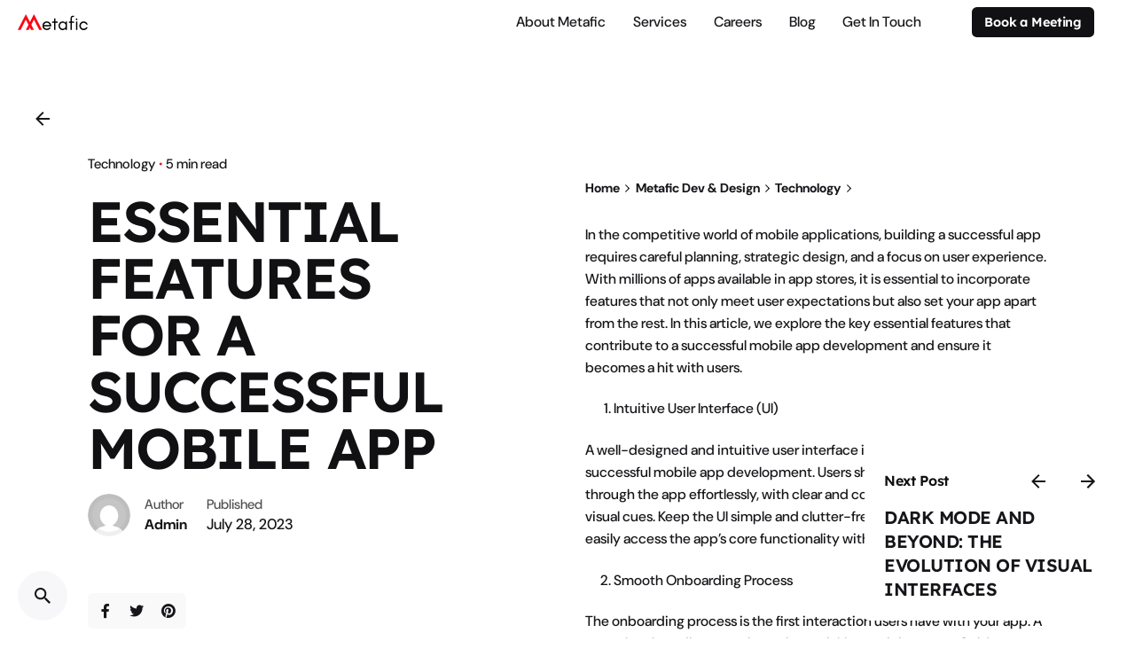

--- FILE ---
content_type: text/html; charset=UTF-8
request_url: https://metafic.co/essential-features-for-a-successful-mobile-app/
body_size: 28942
content:

<!DOCTYPE html>
<html lang="en-US">
<head>
	<meta charset="UTF-8">
	<meta name="viewport" content="width=device-width, initial-scale=1.0, maximum-scale=1, user-scalable=no">

	<meta name="msvalidate.01" content="0E5FE435A2939EE0A0BB66CB800F6921" />
	<!-- Meta Pixel Code -->
<script type="3f2bb68de37bf1dec71efbfa-text/javascript">
!function(f,b,e,v,n,t,s)
{if(f.fbq)return;n=f.fbq=function(){n.callMethod?
n.callMethod.apply(n,arguments):n.queue.push(arguments)};
if(!f._fbq)f._fbq=n;n.push=n;n.loaded=!0;n.version='2.0';
n.queue=[];t=b.createElement(e);t.async=!0;
t.src=v;s=b.getElementsByTagName(e)[0];
s.parentNode.insertBefore(t,s)}(window, document,'script',
'https://connect.facebook.net/en_US/fbevents.js');
fbq('init', '1027967765688111');
fbq('track', 'PageView');
</script>
<noscript><img height="1" width="1" style="display:none"
src="https://www.facebook.com/tr?id=1027967765688111&ev=PageView&noscript=1"
/></noscript>
<!-- End Meta Pixel Code -->

	<script type="3f2bb68de37bf1dec71efbfa-text/javascript">function initApollo(){var n=Math.random().toString(36).substring(7),o=document.createElement("script");
o.src="https://assets.apollo.io/micro/website-tracker/tracker.iife.js?nocache="+n,o.async=!0,o.defer=!0,
o.onload=function(){window.trackingFunctions.onLoad({appId:"664c098c7aeafd03300de67e"})},
document.head.appendChild(o)}initApollo();</script>

<script type="3f2bb68de37bf1dec71efbfa-text/javascript">window.faitracker=window.faitracker||function(){this.q=[];var t=new CustomEvent("FAITRACKER_QUEUED_EVENT");return this.init=function(t,e,a){this.TOKEN=t,this.INIT_PARAMS=e,this.INIT_CALLBACK=a,window.dispatchEvent(new CustomEvent("FAITRACKER_INIT_EVENT"))},this.call=function(){var e={k:"",a:[]};if(arguments&&arguments.length>=1){for(var a=1;a<arguments.length;a++)e.a.push(arguments[a]);e.k=arguments[0]}this.q.push(e),window.dispatchEvent(t)},this.message=function(){window.addEventListener("message",function(t){"faitracker"===t.data.origin&&this.call("message",t.data.type,t.data.message)})},this.message(),this.init("1s892vs026vcbpz8q9v7vdztzcxz9m1a",{host:"https://api.factors.ai"}),this}(),function(){var t=document.createElement("script");t.type="text/javascript",t.src="https://app.factors.ai/assets/factors.js",t.async=!0,(d=document.getElementsByTagName("script")[0]).parentNode.insertBefore(t,d)}();</script><meta name='robots' content='index, follow, max-image-preview:large, max-snippet:-1, max-video-preview:-1' />
	<style>img:is([sizes="auto" i], [sizes^="auto," i]) { contain-intrinsic-size: 3000px 1500px }</style>
	
	<!-- This site is optimized with the Yoast SEO plugin v22.8 - https://yoast.com/wordpress/plugins/seo/ -->
	<title>Essential Features for a Successful Mobile App Development</title>
	<meta name="description" content="Discover the features of mobile app development. Learn how to craft a winning mobile app by integrating essential functionalities." />
	<link rel="canonical" href="https://metafic.co/essential-features-for-a-successful-mobile-app/" />
	<meta property="og:locale" content="en_US" />
	<meta property="og:type" content="article" />
	<meta property="og:title" content="Essential Features for a Successful Mobile App Development" />
	<meta property="og:description" content="Discover the features of mobile app development. Learn how to craft a winning mobile app by integrating essential functionalities." />
	<meta property="og:url" content="https://metafic.co/essential-features-for-a-successful-mobile-app/" />
	<meta property="og:site_name" content="Metafic" />
	<meta property="article:publisher" content="https://www.facebook.com/Metafic-106353461669535" />
	<meta property="article:published_time" content="2023-07-28T15:03:46+00:00" />
	<meta property="article:modified_time" content="2024-09-05T11:35:23+00:00" />
	<meta property="og:image" content="https://metafic.co/wp-content/uploads/2023/07/per-loov-4wOkqiXNP7M-unsplash-1024x7681-1.webp" />
	<meta property="og:image:width" content="1024" />
	<meta property="og:image:height" content="768" />
	<meta property="og:image:type" content="image/webp" />
	<meta name="author" content="Admin" />
	<meta name="twitter:card" content="summary_large_image" />
	<meta name="twitter:creator" content="@metafic_co" />
	<meta name="twitter:site" content="@metafic_co" />
	<meta name="twitter:label1" content="Written by" />
	<meta name="twitter:data1" content="Admin" />
	<meta name="twitter:label2" content="Est. reading time" />
	<meta name="twitter:data2" content="3 minutes" />
	<script type="application/ld+json" class="yoast-schema-graph">{"@context":"https://schema.org","@graph":[{"@type":"Article","@id":"https://metafic.co/essential-features-for-a-successful-mobile-app/#article","isPartOf":{"@id":"https://metafic.co/essential-features-for-a-successful-mobile-app/"},"author":{"name":"Admin","@id":"https://metafic.co/#/schema/person/29cc7e90b2f869fb33d6172397e50e2b"},"headline":"ESSENTIAL FEATURES FOR A SUCCESSFUL MOBILE APP","datePublished":"2023-07-28T15:03:46+00:00","dateModified":"2024-09-05T11:35:23+00:00","mainEntityOfPage":{"@id":"https://metafic.co/essential-features-for-a-successful-mobile-app/"},"wordCount":592,"commentCount":0,"publisher":{"@id":"https://metafic.co/#organization"},"image":{"@id":"https://metafic.co/essential-features-for-a-successful-mobile-app/#primaryimage"},"thumbnailUrl":"https://metafic.co/wp-content/uploads/2023/07/per-loov-4wOkqiXNP7M-unsplash-1024x7681-1.webp","keywords":["mobile app development","mobile app features"],"articleSection":["Technology"],"inLanguage":"en-US","potentialAction":[{"@type":"CommentAction","name":"Comment","target":["https://metafic.co/essential-features-for-a-successful-mobile-app/#respond"]}]},{"@type":"WebPage","@id":"https://metafic.co/essential-features-for-a-successful-mobile-app/","url":"https://metafic.co/essential-features-for-a-successful-mobile-app/","name":"Essential Features for a Successful Mobile App Development","isPartOf":{"@id":"https://metafic.co/#website"},"primaryImageOfPage":{"@id":"https://metafic.co/essential-features-for-a-successful-mobile-app/#primaryimage"},"image":{"@id":"https://metafic.co/essential-features-for-a-successful-mobile-app/#primaryimage"},"thumbnailUrl":"https://metafic.co/wp-content/uploads/2023/07/per-loov-4wOkqiXNP7M-unsplash-1024x7681-1.webp","datePublished":"2023-07-28T15:03:46+00:00","dateModified":"2024-09-05T11:35:23+00:00","description":"Discover the features of mobile app development. Learn how to craft a winning mobile app by integrating essential functionalities.","breadcrumb":{"@id":"https://metafic.co/essential-features-for-a-successful-mobile-app/#breadcrumb"},"inLanguage":"en-US","potentialAction":[{"@type":"ReadAction","target":["https://metafic.co/essential-features-for-a-successful-mobile-app/"]}]},{"@type":"ImageObject","inLanguage":"en-US","@id":"https://metafic.co/essential-features-for-a-successful-mobile-app/#primaryimage","url":"https://metafic.co/wp-content/uploads/2023/07/per-loov-4wOkqiXNP7M-unsplash-1024x7681-1.webp","contentUrl":"https://metafic.co/wp-content/uploads/2023/07/per-loov-4wOkqiXNP7M-unsplash-1024x7681-1.webp","width":1024,"height":768,"caption":"successful mobile app"},{"@type":"BreadcrumbList","@id":"https://metafic.co/essential-features-for-a-successful-mobile-app/#breadcrumb","itemListElement":[{"@type":"ListItem","position":1,"name":"Home","item":"https://metafic.co/"},{"@type":"ListItem","position":2,"name":"ESSENTIAL FEATURES FOR A SUCCESSFUL MOBILE APP"}]},{"@type":"WebSite","@id":"https://metafic.co/#website","url":"https://metafic.co/","name":"Metafic","description":"Passion, Engineered.","publisher":{"@id":"https://metafic.co/#organization"},"potentialAction":[{"@type":"SearchAction","target":{"@type":"EntryPoint","urlTemplate":"https://metafic.co/?s={search_term_string}"},"query-input":"required name=search_term_string"}],"inLanguage":"en-US"},{"@type":"Organization","@id":"https://metafic.co/#organization","name":"Metafic","url":"https://metafic.co/","logo":{"@type":"ImageObject","inLanguage":"en-US","@id":"https://metafic.co/#/schema/logo/image/","url":"https://metafic.co/wp-content/uploads/2022/08/cropped-logo_m-1.png","contentUrl":"https://metafic.co/wp-content/uploads/2022/08/cropped-logo_m-1.png","width":512,"height":512,"caption":"Metafic"},"image":{"@id":"https://metafic.co/#/schema/logo/image/"},"sameAs":["https://www.facebook.com/Metafic-106353461669535","https://x.com/metafic_co","https://www.linkedin.com/company/metafic/","https://www.instagram.com/metafic.co/"]},{"@type":"Person","@id":"https://metafic.co/#/schema/person/29cc7e90b2f869fb33d6172397e50e2b","name":"Admin","image":{"@type":"ImageObject","inLanguage":"en-US","@id":"https://metafic.co/#/schema/person/image/","url":"https://secure.gravatar.com/avatar/4bec6fbb21bb00ac10610df1a92db23066be3bde20f521d96621305e16526a38?s=96&d=mm&r=g","contentUrl":"https://secure.gravatar.com/avatar/4bec6fbb21bb00ac10610df1a92db23066be3bde20f521d96621305e16526a38?s=96&d=mm&r=g","caption":"Admin"},"url":"https://metafic.co/author/adminmetafic-co/"}]}</script>
	<!-- / Yoast SEO plugin. -->


<link rel='dns-prefetch' href='//www.googletagmanager.com' />
<link rel="alternate" type="application/rss+xml" title="Metafic &raquo; Feed" href="https://metafic.co/feed/" />
<link rel="alternate" type="application/rss+xml" title="Metafic &raquo; Comments Feed" href="https://metafic.co/comments/feed/" />
<link rel="alternate" type="application/rss+xml" title="Metafic &raquo; ESSENTIAL FEATURES FOR A SUCCESSFUL MOBILE APP Comments Feed" href="https://metafic.co/essential-features-for-a-successful-mobile-app/feed/" />
<link rel="alternate" type="application/rss+xml" title="Metafic &raquo; Stories Feed" href="https://metafic.co/web-stories/feed/"><script type="3f2bb68de37bf1dec71efbfa-text/javascript">
/* <![CDATA[ */
window._wpemojiSettings = {"baseUrl":"https:\/\/s.w.org\/images\/core\/emoji\/16.0.1\/72x72\/","ext":".png","svgUrl":"https:\/\/s.w.org\/images\/core\/emoji\/16.0.1\/svg\/","svgExt":".svg","source":{"concatemoji":"https:\/\/metafic.co\/wp-includes\/js\/wp-emoji-release.min.js?ver=6.8.3"}};
/*! This file is auto-generated */
!function(s,n){var o,i,e;function c(e){try{var t={supportTests:e,timestamp:(new Date).valueOf()};sessionStorage.setItem(o,JSON.stringify(t))}catch(e){}}function p(e,t,n){e.clearRect(0,0,e.canvas.width,e.canvas.height),e.fillText(t,0,0);var t=new Uint32Array(e.getImageData(0,0,e.canvas.width,e.canvas.height).data),a=(e.clearRect(0,0,e.canvas.width,e.canvas.height),e.fillText(n,0,0),new Uint32Array(e.getImageData(0,0,e.canvas.width,e.canvas.height).data));return t.every(function(e,t){return e===a[t]})}function u(e,t){e.clearRect(0,0,e.canvas.width,e.canvas.height),e.fillText(t,0,0);for(var n=e.getImageData(16,16,1,1),a=0;a<n.data.length;a++)if(0!==n.data[a])return!1;return!0}function f(e,t,n,a){switch(t){case"flag":return n(e,"\ud83c\udff3\ufe0f\u200d\u26a7\ufe0f","\ud83c\udff3\ufe0f\u200b\u26a7\ufe0f")?!1:!n(e,"\ud83c\udde8\ud83c\uddf6","\ud83c\udde8\u200b\ud83c\uddf6")&&!n(e,"\ud83c\udff4\udb40\udc67\udb40\udc62\udb40\udc65\udb40\udc6e\udb40\udc67\udb40\udc7f","\ud83c\udff4\u200b\udb40\udc67\u200b\udb40\udc62\u200b\udb40\udc65\u200b\udb40\udc6e\u200b\udb40\udc67\u200b\udb40\udc7f");case"emoji":return!a(e,"\ud83e\udedf")}return!1}function g(e,t,n,a){var r="undefined"!=typeof WorkerGlobalScope&&self instanceof WorkerGlobalScope?new OffscreenCanvas(300,150):s.createElement("canvas"),o=r.getContext("2d",{willReadFrequently:!0}),i=(o.textBaseline="top",o.font="600 32px Arial",{});return e.forEach(function(e){i[e]=t(o,e,n,a)}),i}function t(e){var t=s.createElement("script");t.src=e,t.defer=!0,s.head.appendChild(t)}"undefined"!=typeof Promise&&(o="wpEmojiSettingsSupports",i=["flag","emoji"],n.supports={everything:!0,everythingExceptFlag:!0},e=new Promise(function(e){s.addEventListener("DOMContentLoaded",e,{once:!0})}),new Promise(function(t){var n=function(){try{var e=JSON.parse(sessionStorage.getItem(o));if("object"==typeof e&&"number"==typeof e.timestamp&&(new Date).valueOf()<e.timestamp+604800&&"object"==typeof e.supportTests)return e.supportTests}catch(e){}return null}();if(!n){if("undefined"!=typeof Worker&&"undefined"!=typeof OffscreenCanvas&&"undefined"!=typeof URL&&URL.createObjectURL&&"undefined"!=typeof Blob)try{var e="postMessage("+g.toString()+"("+[JSON.stringify(i),f.toString(),p.toString(),u.toString()].join(",")+"));",a=new Blob([e],{type:"text/javascript"}),r=new Worker(URL.createObjectURL(a),{name:"wpTestEmojiSupports"});return void(r.onmessage=function(e){c(n=e.data),r.terminate(),t(n)})}catch(e){}c(n=g(i,f,p,u))}t(n)}).then(function(e){for(var t in e)n.supports[t]=e[t],n.supports.everything=n.supports.everything&&n.supports[t],"flag"!==t&&(n.supports.everythingExceptFlag=n.supports.everythingExceptFlag&&n.supports[t]);n.supports.everythingExceptFlag=n.supports.everythingExceptFlag&&!n.supports.flag,n.DOMReady=!1,n.readyCallback=function(){n.DOMReady=!0}}).then(function(){return e}).then(function(){var e;n.supports.everything||(n.readyCallback(),(e=n.source||{}).concatemoji?t(e.concatemoji):e.wpemoji&&e.twemoji&&(t(e.twemoji),t(e.wpemoji)))}))}((window,document),window._wpemojiSettings);
/* ]]> */
</script>
<link rel='stylesheet' id='formidable-css' href='https://metafic.co/wp-content/plugins/formidable/css/formidableforms.css?ver=1023946' type='text/css' media='all' />
<style id='wp-emoji-styles-inline-css' type='text/css'>

	img.wp-smiley, img.emoji {
		display: inline !important;
		border: none !important;
		box-shadow: none !important;
		height: 1em !important;
		width: 1em !important;
		margin: 0 0.07em !important;
		vertical-align: -0.1em !important;
		background: none !important;
		padding: 0 !important;
	}
</style>
<link rel='stylesheet' id='wp-block-library-css' href='https://metafic.co/wp-includes/css/dist/block-library/style.min.css?ver=6.8.3' type='text/css' media='all' />
<style id='wp-block-library-theme-inline-css' type='text/css'>
.wp-block-audio :where(figcaption){color:#555;font-size:13px;text-align:center}.is-dark-theme .wp-block-audio :where(figcaption){color:#ffffffa6}.wp-block-audio{margin:0 0 1em}.wp-block-code{border:1px solid #ccc;border-radius:4px;font-family:Menlo,Consolas,monaco,monospace;padding:.8em 1em}.wp-block-embed :where(figcaption){color:#555;font-size:13px;text-align:center}.is-dark-theme .wp-block-embed :where(figcaption){color:#ffffffa6}.wp-block-embed{margin:0 0 1em}.blocks-gallery-caption{color:#555;font-size:13px;text-align:center}.is-dark-theme .blocks-gallery-caption{color:#ffffffa6}:root :where(.wp-block-image figcaption){color:#555;font-size:13px;text-align:center}.is-dark-theme :root :where(.wp-block-image figcaption){color:#ffffffa6}.wp-block-image{margin:0 0 1em}.wp-block-pullquote{border-bottom:4px solid;border-top:4px solid;color:currentColor;margin-bottom:1.75em}.wp-block-pullquote cite,.wp-block-pullquote footer,.wp-block-pullquote__citation{color:currentColor;font-size:.8125em;font-style:normal;text-transform:uppercase}.wp-block-quote{border-left:.25em solid;margin:0 0 1.75em;padding-left:1em}.wp-block-quote cite,.wp-block-quote footer{color:currentColor;font-size:.8125em;font-style:normal;position:relative}.wp-block-quote:where(.has-text-align-right){border-left:none;border-right:.25em solid;padding-left:0;padding-right:1em}.wp-block-quote:where(.has-text-align-center){border:none;padding-left:0}.wp-block-quote.is-large,.wp-block-quote.is-style-large,.wp-block-quote:where(.is-style-plain){border:none}.wp-block-search .wp-block-search__label{font-weight:700}.wp-block-search__button{border:1px solid #ccc;padding:.375em .625em}:where(.wp-block-group.has-background){padding:1.25em 2.375em}.wp-block-separator.has-css-opacity{opacity:.4}.wp-block-separator{border:none;border-bottom:2px solid;margin-left:auto;margin-right:auto}.wp-block-separator.has-alpha-channel-opacity{opacity:1}.wp-block-separator:not(.is-style-wide):not(.is-style-dots){width:100px}.wp-block-separator.has-background:not(.is-style-dots){border-bottom:none;height:1px}.wp-block-separator.has-background:not(.is-style-wide):not(.is-style-dots){height:2px}.wp-block-table{margin:0 0 1em}.wp-block-table td,.wp-block-table th{word-break:normal}.wp-block-table :where(figcaption){color:#555;font-size:13px;text-align:center}.is-dark-theme .wp-block-table :where(figcaption){color:#ffffffa6}.wp-block-video :where(figcaption){color:#555;font-size:13px;text-align:center}.is-dark-theme .wp-block-video :where(figcaption){color:#ffffffa6}.wp-block-video{margin:0 0 1em}:root :where(.wp-block-template-part.has-background){margin-bottom:0;margin-top:0;padding:1.25em 2.375em}
</style>
<style id='classic-theme-styles-inline-css' type='text/css'>
/*! This file is auto-generated */
.wp-block-button__link{color:#fff;background-color:#32373c;border-radius:9999px;box-shadow:none;text-decoration:none;padding:calc(.667em + 2px) calc(1.333em + 2px);font-size:1.125em}.wp-block-file__button{background:#32373c;color:#fff;text-decoration:none}
</style>
<style id='global-styles-inline-css' type='text/css'>
:root{--wp--preset--aspect-ratio--square: 1;--wp--preset--aspect-ratio--4-3: 4/3;--wp--preset--aspect-ratio--3-4: 3/4;--wp--preset--aspect-ratio--3-2: 3/2;--wp--preset--aspect-ratio--2-3: 2/3;--wp--preset--aspect-ratio--16-9: 16/9;--wp--preset--aspect-ratio--9-16: 9/16;--wp--preset--color--black: #000000;--wp--preset--color--cyan-bluish-gray: #abb8c3;--wp--preset--color--white: #ffffff;--wp--preset--color--pale-pink: #f78da7;--wp--preset--color--vivid-red: #cf2e2e;--wp--preset--color--luminous-vivid-orange: #ff6900;--wp--preset--color--luminous-vivid-amber: #fcb900;--wp--preset--color--light-green-cyan: #7bdcb5;--wp--preset--color--vivid-green-cyan: #00d084;--wp--preset--color--pale-cyan-blue: #8ed1fc;--wp--preset--color--vivid-cyan-blue: #0693e3;--wp--preset--color--vivid-purple: #9b51e0;--wp--preset--color--brand-color: #fc1026;--wp--preset--color--beige-dark: #A1824F;--wp--preset--color--dark-strong: #24262B;--wp--preset--color--dark-light: #32353C;--wp--preset--color--grey-strong: #838998;--wp--preset--gradient--vivid-cyan-blue-to-vivid-purple: linear-gradient(135deg,rgba(6,147,227,1) 0%,rgb(155,81,224) 100%);--wp--preset--gradient--light-green-cyan-to-vivid-green-cyan: linear-gradient(135deg,rgb(122,220,180) 0%,rgb(0,208,130) 100%);--wp--preset--gradient--luminous-vivid-amber-to-luminous-vivid-orange: linear-gradient(135deg,rgba(252,185,0,1) 0%,rgba(255,105,0,1) 100%);--wp--preset--gradient--luminous-vivid-orange-to-vivid-red: linear-gradient(135deg,rgba(255,105,0,1) 0%,rgb(207,46,46) 100%);--wp--preset--gradient--very-light-gray-to-cyan-bluish-gray: linear-gradient(135deg,rgb(238,238,238) 0%,rgb(169,184,195) 100%);--wp--preset--gradient--cool-to-warm-spectrum: linear-gradient(135deg,rgb(74,234,220) 0%,rgb(151,120,209) 20%,rgb(207,42,186) 40%,rgb(238,44,130) 60%,rgb(251,105,98) 80%,rgb(254,248,76) 100%);--wp--preset--gradient--blush-light-purple: linear-gradient(135deg,rgb(255,206,236) 0%,rgb(152,150,240) 100%);--wp--preset--gradient--blush-bordeaux: linear-gradient(135deg,rgb(254,205,165) 0%,rgb(254,45,45) 50%,rgb(107,0,62) 100%);--wp--preset--gradient--luminous-dusk: linear-gradient(135deg,rgb(255,203,112) 0%,rgb(199,81,192) 50%,rgb(65,88,208) 100%);--wp--preset--gradient--pale-ocean: linear-gradient(135deg,rgb(255,245,203) 0%,rgb(182,227,212) 50%,rgb(51,167,181) 100%);--wp--preset--gradient--electric-grass: linear-gradient(135deg,rgb(202,248,128) 0%,rgb(113,206,126) 100%);--wp--preset--gradient--midnight: linear-gradient(135deg,rgb(2,3,129) 0%,rgb(40,116,252) 100%);--wp--preset--font-size--small: 14px;--wp--preset--font-size--medium: 20px;--wp--preset--font-size--large: 17px;--wp--preset--font-size--x-large: 42px;--wp--preset--font-size--extra-small: 13px;--wp--preset--font-size--normal: 15px;--wp--preset--font-size--larger: 20px;--wp--preset--spacing--20: 0.44rem;--wp--preset--spacing--30: 0.67rem;--wp--preset--spacing--40: 1rem;--wp--preset--spacing--50: 1.5rem;--wp--preset--spacing--60: 2.25rem;--wp--preset--spacing--70: 3.38rem;--wp--preset--spacing--80: 5.06rem;--wp--preset--shadow--natural: 6px 6px 9px rgba(0, 0, 0, 0.2);--wp--preset--shadow--deep: 12px 12px 50px rgba(0, 0, 0, 0.4);--wp--preset--shadow--sharp: 6px 6px 0px rgba(0, 0, 0, 0.2);--wp--preset--shadow--outlined: 6px 6px 0px -3px rgba(255, 255, 255, 1), 6px 6px rgba(0, 0, 0, 1);--wp--preset--shadow--crisp: 6px 6px 0px rgba(0, 0, 0, 1);}:where(.is-layout-flex){gap: 0.5em;}:where(.is-layout-grid){gap: 0.5em;}body .is-layout-flex{display: flex;}.is-layout-flex{flex-wrap: wrap;align-items: center;}.is-layout-flex > :is(*, div){margin: 0;}body .is-layout-grid{display: grid;}.is-layout-grid > :is(*, div){margin: 0;}:where(.wp-block-columns.is-layout-flex){gap: 2em;}:where(.wp-block-columns.is-layout-grid){gap: 2em;}:where(.wp-block-post-template.is-layout-flex){gap: 1.25em;}:where(.wp-block-post-template.is-layout-grid){gap: 1.25em;}.has-black-color{color: var(--wp--preset--color--black) !important;}.has-cyan-bluish-gray-color{color: var(--wp--preset--color--cyan-bluish-gray) !important;}.has-white-color{color: var(--wp--preset--color--white) !important;}.has-pale-pink-color{color: var(--wp--preset--color--pale-pink) !important;}.has-vivid-red-color{color: var(--wp--preset--color--vivid-red) !important;}.has-luminous-vivid-orange-color{color: var(--wp--preset--color--luminous-vivid-orange) !important;}.has-luminous-vivid-amber-color{color: var(--wp--preset--color--luminous-vivid-amber) !important;}.has-light-green-cyan-color{color: var(--wp--preset--color--light-green-cyan) !important;}.has-vivid-green-cyan-color{color: var(--wp--preset--color--vivid-green-cyan) !important;}.has-pale-cyan-blue-color{color: var(--wp--preset--color--pale-cyan-blue) !important;}.has-vivid-cyan-blue-color{color: var(--wp--preset--color--vivid-cyan-blue) !important;}.has-vivid-purple-color{color: var(--wp--preset--color--vivid-purple) !important;}.has-black-background-color{background-color: var(--wp--preset--color--black) !important;}.has-cyan-bluish-gray-background-color{background-color: var(--wp--preset--color--cyan-bluish-gray) !important;}.has-white-background-color{background-color: var(--wp--preset--color--white) !important;}.has-pale-pink-background-color{background-color: var(--wp--preset--color--pale-pink) !important;}.has-vivid-red-background-color{background-color: var(--wp--preset--color--vivid-red) !important;}.has-luminous-vivid-orange-background-color{background-color: var(--wp--preset--color--luminous-vivid-orange) !important;}.has-luminous-vivid-amber-background-color{background-color: var(--wp--preset--color--luminous-vivid-amber) !important;}.has-light-green-cyan-background-color{background-color: var(--wp--preset--color--light-green-cyan) !important;}.has-vivid-green-cyan-background-color{background-color: var(--wp--preset--color--vivid-green-cyan) !important;}.has-pale-cyan-blue-background-color{background-color: var(--wp--preset--color--pale-cyan-blue) !important;}.has-vivid-cyan-blue-background-color{background-color: var(--wp--preset--color--vivid-cyan-blue) !important;}.has-vivid-purple-background-color{background-color: var(--wp--preset--color--vivid-purple) !important;}.has-black-border-color{border-color: var(--wp--preset--color--black) !important;}.has-cyan-bluish-gray-border-color{border-color: var(--wp--preset--color--cyan-bluish-gray) !important;}.has-white-border-color{border-color: var(--wp--preset--color--white) !important;}.has-pale-pink-border-color{border-color: var(--wp--preset--color--pale-pink) !important;}.has-vivid-red-border-color{border-color: var(--wp--preset--color--vivid-red) !important;}.has-luminous-vivid-orange-border-color{border-color: var(--wp--preset--color--luminous-vivid-orange) !important;}.has-luminous-vivid-amber-border-color{border-color: var(--wp--preset--color--luminous-vivid-amber) !important;}.has-light-green-cyan-border-color{border-color: var(--wp--preset--color--light-green-cyan) !important;}.has-vivid-green-cyan-border-color{border-color: var(--wp--preset--color--vivid-green-cyan) !important;}.has-pale-cyan-blue-border-color{border-color: var(--wp--preset--color--pale-cyan-blue) !important;}.has-vivid-cyan-blue-border-color{border-color: var(--wp--preset--color--vivid-cyan-blue) !important;}.has-vivid-purple-border-color{border-color: var(--wp--preset--color--vivid-purple) !important;}.has-vivid-cyan-blue-to-vivid-purple-gradient-background{background: var(--wp--preset--gradient--vivid-cyan-blue-to-vivid-purple) !important;}.has-light-green-cyan-to-vivid-green-cyan-gradient-background{background: var(--wp--preset--gradient--light-green-cyan-to-vivid-green-cyan) !important;}.has-luminous-vivid-amber-to-luminous-vivid-orange-gradient-background{background: var(--wp--preset--gradient--luminous-vivid-amber-to-luminous-vivid-orange) !important;}.has-luminous-vivid-orange-to-vivid-red-gradient-background{background: var(--wp--preset--gradient--luminous-vivid-orange-to-vivid-red) !important;}.has-very-light-gray-to-cyan-bluish-gray-gradient-background{background: var(--wp--preset--gradient--very-light-gray-to-cyan-bluish-gray) !important;}.has-cool-to-warm-spectrum-gradient-background{background: var(--wp--preset--gradient--cool-to-warm-spectrum) !important;}.has-blush-light-purple-gradient-background{background: var(--wp--preset--gradient--blush-light-purple) !important;}.has-blush-bordeaux-gradient-background{background: var(--wp--preset--gradient--blush-bordeaux) !important;}.has-luminous-dusk-gradient-background{background: var(--wp--preset--gradient--luminous-dusk) !important;}.has-pale-ocean-gradient-background{background: var(--wp--preset--gradient--pale-ocean) !important;}.has-electric-grass-gradient-background{background: var(--wp--preset--gradient--electric-grass) !important;}.has-midnight-gradient-background{background: var(--wp--preset--gradient--midnight) !important;}.has-small-font-size{font-size: var(--wp--preset--font-size--small) !important;}.has-medium-font-size{font-size: var(--wp--preset--font-size--medium) !important;}.has-large-font-size{font-size: var(--wp--preset--font-size--large) !important;}.has-x-large-font-size{font-size: var(--wp--preset--font-size--x-large) !important;}
:where(.wp-block-post-template.is-layout-flex){gap: 1.25em;}:where(.wp-block-post-template.is-layout-grid){gap: 1.25em;}
:where(.wp-block-columns.is-layout-flex){gap: 2em;}:where(.wp-block-columns.is-layout-grid){gap: 2em;}
:root :where(.wp-block-pullquote){font-size: 1.5em;line-height: 1.6;}
</style>
<link rel='stylesheet' id='contact-form-7-css' href='https://metafic.co/wp-content/plugins/contact-form-7/includes/css/styles.css?ver=6.1.2' type='text/css' media='all' />
<link rel='stylesheet' id='nbcpf-intlTelInput-style-css' href='https://metafic.co/wp-content/plugins/country-phone-field-contact-form-7/assets/css/intlTelInput.min.css?ver=6.8.3' type='text/css' media='all' />
<link rel='stylesheet' id='nbcpf-countryFlag-style-css' href='https://metafic.co/wp-content/plugins/country-phone-field-contact-form-7/assets/css/countrySelect.min.css?ver=6.8.3' type='text/css' media='all' />
<style id='woocommerce-inline-inline-css' type='text/css'>
.woocommerce form .form-row .required { visibility: visible; }
</style>
<link rel='stylesheet' id='brands-styles-css' href='https://metafic.co/wp-content/plugins/woocommerce/assets/css/brands.css?ver=9.7.2' type='text/css' media='all' />
<link rel='stylesheet' id='ohio-style-css' href='https://metafic.co/wp-content/themes/ohio/style.css?ver=3.3.0' type='text/css' media='all' />
<style id='ohio-style-inline-css' type='text/css'>
.brand-color,a:not(.-unlink):not(.-highlighted):hover,a:not(.-unlink):not(.-highlighted):hover .title,a:not(.-unlink):not(.-highlighted):active,a:not(.-unlink):not(.-highlighted):active .title,a:not(.-unlink):not(.-highlighted):focus,a:not(.-unlink):not(.-highlighted):focus .title,.nav .nav-item.active-main-item > a,.nav .nav-item.active > a,.nav .current-menu-ancestor > a,.nav .current-menu-item > a,.hamburger-nav .menu li.current-menu-ancestor > a > span,.hamburger-nav .menu li.current-menu-item > a > span,.widget_rss a,.single-post .entry-content a:not(.wp-block-button__link),.page-id-124 .entry-content a:not(.wp-block-button__link),ul:not(.-unlist) > li::before,ol:not(.-unlist) > li::before,.social-networks.-outlined .network:hover,.portfolio-filter:not(.-filter-button) a.active,.category-holder:not(.no-divider):after,.video-button.-outlined .icon-button:hover,.comments .comment-body time:after,.button.-outlined:not(.-pagination):hover,a.button.-outlined:not(.-pagination):hover,.button.-outlined:active,.button.-outlined:focus,.pagination .button:hover,.pagination.-outlined a.button:not(.-flat):hover,.pricing-table-features .exist .icon,.service-table-features .exist .icon,.lazy-load.-outlined .button.-pagination:hover,.lazy-load.-flat .button.-pagination:hover,.button.-primary.-outlined,a.button.-primary.-outlined,.button.-primary.-flat,a.button.-primary.-flat,.button.-primary.-text,a.button.-primary.-text,.woo-products .product-item.-type2 .button-group .added_to_cart:not(.-outlined):not(.-flat):not(.-text):not(.-primary):hover,.woo-products .product-item.-type2 .button-group .added_to_cart:not(.-outlined):not(.-flat):not(.-text):not(.-primary):active,.woo-products .product-item.-type2 .button-group .added_to_cart:not(.-outlined):not(.-flat):not(.-text):not(.-primary):focus{color:#fc1026;}.custom-cursor .circle-cursor-outer,a.button.-outlined:active,a.button.-outlined:focus,input[type="checkbox"]:checked,input[type="radio"]:checked,.button.-primary.-outlined,a.button.-primary.-outlined{border-color:#fc1026;}.custom-cursor .circle-cursor-inner,.custom-cursor .circle-cursor-inner.cursor-link-hover,.button:not(.-outlined):not(.-flat):not(.-text):not(.-primary):not(.-pagination):not(.elementor-button[type=submit]):hover,.button:not(.-outlined):not(.-flat):not(.-text):not(.-primary):not(.-pagination):not(.elementor-button[type=submit]):active,.button:not(.-outlined):not(.-flat):not(.-text):not(.-primary):not(.-pagination):not(.elementor-button[type=submit]):focus,.product-item.-type1 .added_to_cart:not(.-outlined):not(.-flat):not(.-text):not(.-primary):not(.-pagination):not(.elementor-button[type=submit]):hover,.product-item.-type1 .added_to_cart:not(.-outlined):not(.-flat):not(.-text):not(.-primary):not(.-pagination):not(.elementor-button[type=submit]):active,.product-item.-type1 .added_to_cart:not(.-outlined):not(.-flat):not(.-text):not(.-primary):not(.-pagination):not(.elementor-button[type=submit]):focus,.button[type="submit"]:not(.-outlined):not(.-flat):not(.-text):not(.-primary):not(.-pagination):not(.elementor-button[type=submit]):hover,.button[type="submit"]:not(.-outlined):not(.-flat):not(.-text):not(.-primary):not(.-pagination):not(.elementor-button[type=submit]):active,.button[type="submit"]:not(.-outlined):not(.-flat):not(.-text):not(.-primary):not(.-pagination):not(.elementor-button[type=submit]):focus,a.button:not(.-outlined):not(.-flat):not(.-text):not(.-primary):not(.-pagination):not(.elementor-button[type=submit]):hover,a.button:not(.-outlined):not(.-flat):not(.-text):not(.-primary):not(.-pagination):not(.elementor-button[type=submit]):active,a.button:not(.-outlined):not(.-flat):not(.-text):not(.-primary):not(.-pagination):not(.elementor-button[type=submit]):focus,.widget_price_filter .ui-slider-range,.widget_price_filter .ui-slider-handle:after,input[type="checkbox"]:checked,input[type="radio"]:checked,.video-button:not(.-outlined):not(.-blurred) .icon-button:hover,.tag.tag-sale,.social-networks.-contained .network:hover,input[type="submit"]:not(.-outlined):not(.-flat):not(.-text):not(.-primary):hover,.button.-primary:not(.-outlined):not(.-flat):not(.-text),a.button.-primary:not(.-outlined):not(.-flat):not(.-text),input[type="submit"].-primary:not(.-outlined):not(.-flat):not(.-text),.icon-buttons-animation .icon-button::before{background-color:#fc1026;}.heading .title .highlighted-text{background-image: linear-gradient(rgba(252,16,38,0.5), rgba(252,16,38,0.5));}::selection{background-color:rgba(252,16,38,0.1);}@media screen and (max-width: 768px) { .header,.mobile-overlay{opacity: 0;}}#masthead.header.-sticky{background-color:#f9f8f9;}.header-wrap.page-container{max-width:1300px;}.site-footer-copyright{background-color:#22252a;}.site-footer-copyright .holder{color:#ffffff;}body{font-family:'DM Sans', sans-serif;font-weight:500;font-style:normal;}h1,h2,h3,h4,h5,h6,.box-count,.titles-typo,.hamburger-nav .menu,.btn, .button:not(.-reset-color), a.button:not(.-reset-color), input[type="submit"], a.btn-link,.widget_shopping_cart_content .mini-cart-description .mini-cart-item-title > a,.woo-c_product_name > a:not(.woo-c_product_category),.socialbar.inline a,.vc_row .vc-bg-side-text,.counter-box-count,.widget-title,.widget h2,.widget .wp-block-search__label,.widget .wc-block-product-search__label{font-family:'Lexend Deca', sans-serif;font-weight:600;}h1{font-family:'Lexend Deca', sans-serif;font-weight:600;}h2{font-family:'Lexend Deca', sans-serif;font-weight:600;font-style:normal;}h3{font-family:'Lexend Deca', sans-serif;font-weight:600;}h4{font-family:'Lexend Deca', sans-serif;font-weight:600;}h5{font-family:'Lexend Deca', sans-serif;font-weight:600;}h6{font-family:'Lexend Deca', sans-serif;font-weight:600;}.countdown-box .box-time .box-count,.chart-box-pie-content{font-family:'Lexend Deca', sans-serif;font-weight:600;}.countdown-box .box-time .box-count,.chart-box-pie-content{font-family:'Lexend Deca', sans-serif;font-weight:600;}.countdown-box .box-time .box-count,.chart-box-pie-content{font-family:'Lexend Deca', sans-serif;}.portfolio-item h4,.portfolio-item h4.title,.portfolio-item h4 a{font-family:'Lexend Deca', sans-serif;font-weight:600;}.blog-item h3.title{font-family:'Lexend Deca', sans-serif;font-weight:600;line-height:initial;}.blog-item h3.title a{font-size:initial;}.widget_ohio_widget_logo .logo img, .widget_ohio_widget_logo .logo-sticky img {min-height: unset;max-height: unset;}hr {background-color: rgba(96, 96, 107, 0.65);}.dark-scheme #masthead.header.-sticky{background: #201e25 !important;}#masthead{transition: background-color ease .5s;}.dark-scheme footer .main-logo, .is-mobile-menu .logo-dynamic{display: none;}.widget-title{letter-spacing: 0px;}h1{text-transform: capitalize;}h2{text-transform: capitalize;}h3{text-transform: capitalize;}h4{text-transform: capitalize;}.header .branding .logo img, .header .branding .logo-mobile img, .header .branding .logo-sticky-mobile img, .header .branding .logo-dynamic img{width: auto !important;}@media screen and (min-width: 769px) {.site-footer .page-container.-full-w{padding-left: 7vw;padding-right: 7vw;}}@media screen and (max-width: 530px) {#hero-main{min-height: 88vh!important;}} @media screen and (min-width:1181px){.header.-sticky:not(.-fixed) .header-wrap{height:80px;}.header .branding .logo img,.header .branding .logo-mobile img,.header .branding .logo-sticky-mobile img,.header .branding .logo-dynamic img{min-height:18px; height:18px;}.header.-sticky .branding .logo img,.header.-sticky .branding .logo-mobile img,.header.-sticky .branding .logo-sticky img,.header.-sticky .branding .logo-sticky-mobile img,.header.-sticky .branding .logo-dynamic img{min-height:18px; height:18px;}.btn-optional {margin-right: 10px;}} @media screen and (min-width:769px) and (max-width:1180px){.header .branding .logo img,.header .branding .logo-mobile img,.header .branding .logo-sticky-mobile img,.header .branding .logo-dynamic img{min-height:15px; height:15px;}.header.-sticky .branding .logo img,.header.-sticky .branding .logo-mobile img,.header.-sticky .branding .logo-sticky img,.header.-sticky .branding .logo-sticky-mobile img,.header.-sticky .branding .logo-dynamic img{min-height:15px; height:15px;}} @media screen and (max-width:768px){.header .branding .logo img,.header .branding .logo-mobile img,.header .branding .logo-sticky-mobile img,.header .branding .logo-dynamic img{min-height:18px; height:18px;}.header.-sticky .branding .logo img,.header.-sticky .branding .logo-mobile img,.header.-sticky .branding .logo-sticky img,.header.-sticky .branding .logo-sticky-mobile img,.header.-sticky .branding .logo-dynamic img{min-height:18px; height:18px;}.header-dynamic-typo.light-typo .branding .logo-mobile .light-scheme-logo,.header-dynamic-typo.dark-typo .branding .logo-dynamic .dark {display: none !important;}}
</style>
<link rel='stylesheet' id='ohio-woocommerce-style-css' href='https://metafic.co/wp-content/themes/ohio/assets/css/woocommerce.css?ver=6.8.3' type='text/css' media='all' />
<link rel='stylesheet' id='icon-pack-fontawesome-css' href='https://metafic.co/wp-content/themes/ohio/assets/fonts/fa/css/all.css?ver=6.8.3' type='text/css' media='all' />
<script type="3f2bb68de37bf1dec71efbfa-text/javascript" src="https://metafic.co/wp-includes/js/jquery/jquery.min.js?ver=3.7.1" id="jquery-core-js"></script>
<script type="3f2bb68de37bf1dec71efbfa-text/javascript" src="https://metafic.co/wp-includes/js/jquery/jquery-migrate.min.js?ver=3.4.1" id="jquery-migrate-js"></script>
<script type="3f2bb68de37bf1dec71efbfa-text/javascript" id="cf7rl-redirect_method-js-extra">
/* <![CDATA[ */
var cf7rl_ajax_object = {"cf7rl_ajax_url":"https:\/\/metafic.co\/wp-admin\/admin-ajax.php","cf7rl_forms":"[\"|236219|url|https:\\\/\\\/metafic.co\\\/unlimited-revision-thank-you\\\/|0|\",\"|6|url|https:\\\/\\\/metafic.co\\\/thank-you\\\/|0|\",\"|224297|url|https:\\\/\\\/metafic.co\\\/thank-you\\\/|0|\",\"|226539|url|https:\\\/\\\/metafic.co\\\/thank-you\\\/|0|\",\"|226088|url|https:\\\/\\\/metafic.co\\\/thank-you\\\/|0|\",\"|5|url|https:\\\/\\\/metafic.co\\\/thank-you\\\/|0|\",\"|226232|url|https:\\\/\\\/metafic.co\\\/thank-you\\\/|0|\",\"|20711|url|https:\\\/\\\/metafic.co\\\/thank-you\\\/|0|\",\"|19648|url|https:\\\/\\\/metafic.co\\\/thank-you\\\/|0|\",\"|152829|url|https:\\\/\\\/metafic.co\\\/thank-you\\\/|0|\",\"|17852|url|https:\\\/\\\/metafic.co\\\/thank-you\\\/|0|\",\"|226766|url|https:\\\/\\\/metafic.co\\\/thank-you\\\/|0|\",\"|18|url|https:\\\/\\\/metafic.co\\\/thank-you\\\/|0|\"]"};
/* ]]> */
</script>
<script type="3f2bb68de37bf1dec71efbfa-text/javascript" src="https://metafic.co/wp-content/plugins/cf7-redirect-thank-you-page/assets/js/redirect_method.js" id="cf7rl-redirect_method-js"></script>
<script type="3f2bb68de37bf1dec71efbfa-text/javascript" src="https://metafic.co/wp-content/plugins/woocommerce/assets/js/jquery-blockui/jquery.blockUI.min.js?ver=2.7.0-wc.9.7.2" id="jquery-blockui-js" data-wp-strategy="defer"></script>
<script type="3f2bb68de37bf1dec71efbfa-text/javascript" id="wc-add-to-cart-js-extra">
/* <![CDATA[ */
var wc_add_to_cart_params = {"ajax_url":"\/wp-admin\/admin-ajax.php","wc_ajax_url":"\/?wc-ajax=%%endpoint%%","i18n_view_cart":"View cart","cart_url":"https:\/\/metafic.co\/cart\/","is_cart":"","cart_redirect_after_add":"no"};
/* ]]> */
</script>
<script type="3f2bb68de37bf1dec71efbfa-text/javascript" src="https://metafic.co/wp-content/plugins/woocommerce/assets/js/frontend/add-to-cart.min.js?ver=9.7.2" id="wc-add-to-cart-js" data-wp-strategy="defer"></script>
<script type="3f2bb68de37bf1dec71efbfa-text/javascript" src="https://metafic.co/wp-content/plugins/woocommerce/assets/js/js-cookie/js.cookie.min.js?ver=2.1.4-wc.9.7.2" id="js-cookie-js" defer="defer" data-wp-strategy="defer"></script>
<script type="3f2bb68de37bf1dec71efbfa-text/javascript" id="woocommerce-js-extra">
/* <![CDATA[ */
var woocommerce_params = {"ajax_url":"\/wp-admin\/admin-ajax.php","wc_ajax_url":"\/?wc-ajax=%%endpoint%%","i18n_password_show":"Show password","i18n_password_hide":"Hide password"};
/* ]]> */
</script>
<script type="3f2bb68de37bf1dec71efbfa-text/javascript" src="https://metafic.co/wp-content/plugins/woocommerce/assets/js/frontend/woocommerce.min.js?ver=9.7.2" id="woocommerce-js" defer="defer" data-wp-strategy="defer"></script>
<script type="3f2bb68de37bf1dec71efbfa-text/javascript" src="https://metafic.co/wp-content/plugins/js_composer/assets/js/vendors/woocommerce-add-to-cart.js?ver=6.9.0" id="vc_woocommerce-add-to-cart-js-js"></script>

<!-- Google tag (gtag.js) snippet added by Site Kit -->

<!-- Google Analytics snippet added by Site Kit -->
<script type="3f2bb68de37bf1dec71efbfa-text/javascript" src="https://www.googletagmanager.com/gtag/js?id=GT-K8HQPV6" id="google_gtagjs-js" async></script>
<script type="3f2bb68de37bf1dec71efbfa-text/javascript" id="google_gtagjs-js-after">
/* <![CDATA[ */
window.dataLayer = window.dataLayer || [];function gtag(){dataLayer.push(arguments);}
gtag("set","linker",{"domains":["metafic.co"]});
gtag("js", new Date());
gtag("set", "developer_id.dZTNiMT", true);
gtag("config", "GT-K8HQPV6");
/* ]]> */
</script>

<!-- End Google tag (gtag.js) snippet added by Site Kit -->
<link rel="EditURI" type="application/rsd+xml" title="RSD" href="https://metafic.co/xmlrpc.php?rsd" />
<meta name="generator" content="WordPress 6.8.3" />
<meta name="generator" content="WooCommerce 9.7.2" />
<link rel='shortlink' href='https://metafic.co/?p=231912' />
<link rel="alternate" title="oEmbed (JSON)" type="application/json+oembed" href="https://metafic.co/wp-json/oembed/1.0/embed?url=https%3A%2F%2Fmetafic.co%2Fessential-features-for-a-successful-mobile-app%2F" />
<link rel="alternate" title="oEmbed (XML)" type="text/xml+oembed" href="https://metafic.co/wp-json/oembed/1.0/embed?url=https%3A%2F%2Fmetafic.co%2Fessential-features-for-a-successful-mobile-app%2F&#038;format=xml" />
<meta name="generator" content="Site Kit by Google 1.147.0" /><script type="3f2bb68de37bf1dec71efbfa-text/javascript">document.documentElement.className += " js";</script>
<link rel="pingback" href="https://metafic.co/xmlrpc.php">	<noscript><style>.woocommerce-product-gallery{ opacity: 1 !important; }</style></noscript>
	<meta name="generator" content="Powered by WPBakery Page Builder - drag and drop page builder for WordPress."/>
<meta name="redi-version" content="1.2.6" />
<!-- Google Tag Manager snippet added by Site Kit -->
<script type="3f2bb68de37bf1dec71efbfa-text/javascript">
/* <![CDATA[ */

			( function( w, d, s, l, i ) {
				w[l] = w[l] || [];
				w[l].push( {'gtm.start': new Date().getTime(), event: 'gtm.js'} );
				var f = d.getElementsByTagName( s )[0],
					j = d.createElement( s ), dl = l != 'dataLayer' ? '&l=' + l : '';
				j.async = true;
				j.src = 'https://www.googletagmanager.com/gtm.js?id=' + i + dl;
				f.parentNode.insertBefore( j, f );
			} )( window, document, 'script', 'dataLayer', 'GTM-KRHMVCSG' );
			
/* ]]> */
</script>

<!-- End Google Tag Manager snippet added by Site Kit -->
<meta name="generator" content="Powered by Slider Revolution 6.5.21 - responsive, Mobile-Friendly Slider Plugin for WordPress with comfortable drag and drop interface." />
<!-- start Simple Custom CSS and JS -->
<style type="text/css">
.frm_form_field br {
    display: none !important;
}
</style>
<!-- end Simple Custom CSS and JS -->
<link rel="icon" href="https://metafic.co/wp-content/uploads/2022/08/cropped-logo_m-1-32x32.png" sizes="32x32" />
<link rel="icon" href="https://metafic.co/wp-content/uploads/2022/08/cropped-logo_m-1-192x192.png" sizes="192x192" />
<link rel="apple-touch-icon" href="https://metafic.co/wp-content/uploads/2022/08/cropped-logo_m-1-180x180.png" />
<meta name="msapplication-TileImage" content="https://metafic.co/wp-content/uploads/2022/08/cropped-logo_m-1-270x270.png" />
<script type="3f2bb68de37bf1dec71efbfa-text/javascript">function setREVStartSize(e){
			//window.requestAnimationFrame(function() {
				window.RSIW = window.RSIW===undefined ? window.innerWidth : window.RSIW;
				window.RSIH = window.RSIH===undefined ? window.innerHeight : window.RSIH;
				try {
					var pw = document.getElementById(e.c).parentNode.offsetWidth,
						newh;
					pw = pw===0 || isNaN(pw) ? window.RSIW : pw;
					e.tabw = e.tabw===undefined ? 0 : parseInt(e.tabw);
					e.thumbw = e.thumbw===undefined ? 0 : parseInt(e.thumbw);
					e.tabh = e.tabh===undefined ? 0 : parseInt(e.tabh);
					e.thumbh = e.thumbh===undefined ? 0 : parseInt(e.thumbh);
					e.tabhide = e.tabhide===undefined ? 0 : parseInt(e.tabhide);
					e.thumbhide = e.thumbhide===undefined ? 0 : parseInt(e.thumbhide);
					e.mh = e.mh===undefined || e.mh=="" || e.mh==="auto" ? 0 : parseInt(e.mh,0);
					if(e.layout==="fullscreen" || e.l==="fullscreen")
						newh = Math.max(e.mh,window.RSIH);
					else{
						e.gw = Array.isArray(e.gw) ? e.gw : [e.gw];
						for (var i in e.rl) if (e.gw[i]===undefined || e.gw[i]===0) e.gw[i] = e.gw[i-1];
						e.gh = e.el===undefined || e.el==="" || (Array.isArray(e.el) && e.el.length==0)? e.gh : e.el;
						e.gh = Array.isArray(e.gh) ? e.gh : [e.gh];
						for (var i in e.rl) if (e.gh[i]===undefined || e.gh[i]===0) e.gh[i] = e.gh[i-1];
											
						var nl = new Array(e.rl.length),
							ix = 0,
							sl;
						e.tabw = e.tabhide>=pw ? 0 : e.tabw;
						e.thumbw = e.thumbhide>=pw ? 0 : e.thumbw;
						e.tabh = e.tabhide>=pw ? 0 : e.tabh;
						e.thumbh = e.thumbhide>=pw ? 0 : e.thumbh;
						for (var i in e.rl) nl[i] = e.rl[i]<window.RSIW ? 0 : e.rl[i];
						sl = nl[0];
						for (var i in nl) if (sl>nl[i] && nl[i]>0) { sl = nl[i]; ix=i;}
						var m = pw>(e.gw[ix]+e.tabw+e.thumbw) ? 1 : (pw-(e.tabw+e.thumbw)) / (e.gw[ix]);
						newh =  (e.gh[ix] * m) + (e.tabh + e.thumbh);
					}
					var el = document.getElementById(e.c);
					if (el!==null && el) el.style.height = newh+"px";
					el = document.getElementById(e.c+"_wrapper");
					if (el!==null && el) {
						el.style.height = newh+"px";
						el.style.display = "block";
					}
				} catch(e){
					console.log("Failure at Presize of Slider:" + e)
				}
			//});
		  };</script>
		<style type="text/css" id="wp-custom-css">
			.btn-end-pos{
	    text-align: end;
}
.wp-social-link{
	    background-color: unset!important;
    color: black!important;
}
.site-footer .widgets p {
    font-size: 14px;
}
.widgets {
    font-size: 14px;
}
.header:not(.-mobile) .menu li > ul{
	    min-width: 20.5rem;
}
.header:not(.-mobile) .menu li > ul > li{
	text-align: center;
}
/* header numbber */
.nav.with-counters .nav-item:not(.version) > a > span::before{
	display: none;
}
    .elements-bar.right {
        display: none !important;
    }
.metafic-red {
    color: #FC1026;
}
.icon-button-holder{
	display:none;
}



.widget-title, .widget h2, .widget .wp-block-search__label, .widget .wc-block-product-search__label{
	font-family:lexend deca !important;
}
.pum-theme-228644 .pum-content + .pum-close, .pum-theme-default-theme .pum-content + .pum-close {
 
    font-size: 21px !important;
    background-color: #FC1026;;
}
.img-position-chng{
    position: absolute;
    bottom: -68px;
}
.pricing-table-price .price-number {
    font-size: 3.5rem;
    font-weight: 500;
}
.notification{
	display: none;
}
.wpcf7-response-output{
	display: none;
}
.breadcrumb-item span.active {
   display: none;
}
.grecaptcha-badge { visibility: hidden; } 
.page-headline .title {
    word-wrap: normal;
}
.header.-sticky .branding img {
    min-height: 38px;
    max-height: 4.5vh;
    width: 100%;
}
.header-wrap {
    height: 7vh;
}		</style>
		<noscript><style> .wpb_animate_when_almost_visible { opacity: 1; }</style></noscript>	<script type="application/ld+json">
{
  "@context": "https://schema.org/",
  "@type": "LocalBusiness",
  "name": "Metafic",
  "image": "",
  "@id": "",
  "url": "https://metafic.co/",
  "telephone": "14177364409",
  "address": {
    "@type": "PostalAddress",
    "streetAddress": "3696, 1603 Capitol Avenue",
    "addressLocality": "Cheyenne",
    "addressRegion": "WY",
    "postalCode": "82001",
    "addressCountry": "US"
  } ,
  "sameAs": [
    "https://www.facebook.com/Metafic-106353461669535",
    "https://twitter.com/metafic_co",
    "https://www.instagram.com/metafic.co/",
    "https://www.linkedin.com/company/metafic/"
  ] 
}
</script>
	<script type="3f2bb68de37bf1dec71efbfa-text/javascript">!function () {var reb2b = window.reb2b = window.reb2b || [];if (reb2b.invoked) return;reb2b.invoked = true;reb2b.methods = ["identify", "collect"];reb2b.factory = function (method) {return function () {var args = Array.prototype.slice.call(arguments);args.unshift(method);reb2b.push(args);return reb2b;};};for (var i = 0; i < reb2b.methods.length; i++) {var key = reb2b.methods[i];reb2b[key] = reb2b.factory(key);}reb2b.load = function (key) {var script = document.createElement("script");script.type = "text/javascript";script.async = true;script.src = "https://s3-us-west-2.amazonaws.com/b2bjsstore/b/" + key + "/0NW1GH79D4O4.js.gz";var first = document.getElementsByTagName("script")[0];first.parentNode.insertBefore(script, first);};reb2b.SNIPPET_VERSION = "1.0.1";reb2b.load("0NW1GH79D4O4");}();</script>
</head>
<body class="wp-singular post-template-default single single-post postid-231912 single-format-standard wp-embed-responsive wp-theme-ohio theme-ohio woocommerce-no-js group-blog ohio-theme-3-3-0 with-header-1 with-fixed-search with-headline with-sticky-header links-underline icon-buttons-animation custom-cursor with-ajax-button wpb-js-composer js-comp-ver-6.9.0 vc_responsive">
	<script type="3f2bb68de37bf1dec71efbfa-text/javascript">
    document.addEventListener('DOMContentLoaded', function () {
        checkCart();

        function checkCart() {
            let cartCount = 0;
                            cartCount = 0;
                        
            let cartIcon = document.querySelector('.icon-button-holder'); // Replace with your cart icon class
            
            if (cartCount === 0) {
                cartIcon.style.display = 'none';
            } else {
                cartIcon.style.display = 'block';
            }
        }

        // Optionally, you can use AJAX to update cart icon visibility dynamically
        jQuery(document.body).on('added_to_cart removed_from_cart', function () {
            checkCart();
        });
    });
</script>

		<div id="page" class="site">

		
    <ul class="elements-bar left -unlist">
                    <li>
<a class="scroll-top dynamic-typo -undash -small-t vc_hidden-lg vc_hidden-md">

	
		<div class="scroll-top-bar">
			<div class="scroll-track"></div>
		</div>

	
	<div class="scroll-top-holder titles-typo title">
		Scroll to top	</div>
</a></li>
                    <li>
</li>
            </ul>

    <ul class="elements-bar right -unlist">
                    <li>
    <div class="social-bar dynamic-typo">
        <ul class="social-bar-holder titles-typo -small-t -unlist vc_hidden-md"> 
            <li>Follow Us</li>
            <li>—</li>
                                                <li>
                        <a
                            class="-undash linkedin"
                            href="https://www.linkedin.com/company/metafic/"
                            target="_blank"
                            rel="nofollow"
                        >
                            Lk.                        </a>
                    </li>
                                                <li>
                        <a
                            class="-undash instagram"
                            href="https://www.instagram.com/metafic.co/"
                            target="_blank"
                            rel="nofollow"
                        >
                            Ig.                        </a>
                    </li>
                                                <li>
                        <a
                            class="-undash twitter"
                            href="https://twitter.com/metafic_co"
                            target="_blank"
                            rel="nofollow"
                        >
                            Tw.                        </a>
                    </li>
                                                <li>
                        <a
                            class="-undash facebook"
                            href="https://www.facebook.com/Metafic-106353461669535"
                            target="_blank"
                            rel="nofollow"
                        >
                            Fb.                        </a>
                    </li>
                                                <li>
                        <a
                            class="-undash discord"
                            href="https://dev.to/metafic"
                            target="_blank"
                            rel="nofollow"
                        >
                            Ds.                        </a>
                    </li>
                    </ul>
    </div>
</li>
            </ul>
		
    <div class="circle-cursor circle-cursor-outer"></div>
    <div class="circle-cursor circle-cursor-inner">
        <svg width="21" height="21" viewBox="0 0 21 21" fill="none" xmlns="http://www.w3.org/2000/svg">
            <path d="M2.06055 0H20.0605V18H17.0605V5.12155L2.12132 20.0608L0 17.9395L14.9395 3H2.06055V0Z"/>
        </svg>
    </div>

		<a class="skip-link screen-reader-text" href="#main">Skip to content</a>

		
		
			

			
<header id="masthead" class="header header-1 header-dynamic-typo hamburger-position-right mobile-hamburger-position-left extended-menu"
	 data-header-fixed="true"	 data-mobile-header-fixed="true"	 data-fixed-initial-offset="150">
	<div class="header-wrap">
		<div class="header-wrap-inner">
			<div class="left-part">

				
									<div class="mobile-hamburger -left">
						

    <button class="icon-button hamburger" aria-controls=site-menu aria-expanded=false>
        <i class="icon"></i>
    </button>

					</div>
				
				
<div class="branding">
	<a class="branding-title titles-typo -undash" href="https://metafic.co/" rel="home">
		<div class="logo with-mobile">

			
				<img src="https://metafic.co/wp-content/uploads/2022/05/Metafic-Logo.svg" class=" svg-logo"  srcset="https://metafic.co/wp-content/uploads/2022/05/Metafic-Logo.svg 2x" alt="Metafic">
				
				
					</div>

		
			<div class="logo-mobile">
				<img src="https://metafic.co/wp-content/uploads/2022/05/Metafic-Logo.svg" class=" svg-logo" alt="Metafic">

				
			</div>

		
		<div class="logo-sticky">

							
				<img src="https://metafic.co/wp-content/uploads/2022/05/Metafic-Logo.svg" class=" svg-logo"  srcset="https://metafic.co/wp-content/uploads/2022/05/Metafic-Logo.svg 2x" alt="Metafic">

				
			
		</div>

		
			<div class="logo-sticky-mobile">

				<img src="https://metafic.co/wp-content/uploads/2022/05/Metafic-Logo.svg" class=" svg-logo" alt="Metafic">

				
			</div>

		
		<div class="logo-dynamic">
			<span class="dark hidden">
				
					<img src="https://metafic.co/wp-content/uploads/2022/05/Metafic-Logo.svg"  class="svg-logo" srcset="https://metafic.co/wp-content/uploads/2022/05/Metafic-Logo.svg 2x" alt="Metafic">

							</span>
			<span class="light hidden">
				
					<img src="https://metafic.co/wp-content/uploads/2022/05/Metafic-Logo-White.svg"  class="svg-logo" srcset="https://metafic.co/wp-content/uploads/2022/05/Metafic-Logo-White.svg 2x" alt="Metafic">

							</span>
		</div>
	</a>
</div>
	
			</div>
	        <div class="right-part">
	        	
	            
<nav id="site-navigation" class="nav with-counters with-mobile-menu" data-mobile-menu-second-click-link="">

    <div class="mobile-overlay menu-mobile-overlay">
        <div class="overlay"></div>
        <div class="close-bar">
            <button class="icon-button -overlay-button" aria-label="close">
                <i class="icon">
                    <svg class="default" width="14" height="14" viewBox="0 0 14 14" fill="none" xmlns="http://www.w3.org/2000/svg"><path d="M14 1.41L12.59 0L7 5.59L1.41 0L0 1.41L5.59 7L0 12.59L1.41 14L7 8.41L12.59 14L14 12.59L8.41 7L14 1.41Z"></path></svg>
                    <svg class="minimal" width="16" height="16" viewBox="0 0 16 16" fill="none" xmlns="http://www.w3.org/2000/svg"><path fill-rule="evenodd" clip-rule="evenodd" d="M15.7552 0.244806C16.0816 0.571215 16.0816 1.10043 15.7552 1.42684L1.42684 15.7552C1.10043 16.0816 0.571215 16.0816 0.244806 15.7552C-0.0816021 15.4288 -0.0816021 14.8996 0.244806 14.5732L14.5732 0.244806C14.8996 -0.0816019 15.4288 -0.0816019 15.7552 0.244806Z"></path><path fill-rule="evenodd" clip-rule="evenodd" d="M15.7552 15.7552C15.4288 16.0816 14.8996 16.0816 14.5732 15.7552L0.244807 1.42684C-0.0816013 1.10043 -0.0816013 0.571215 0.244807 0.244806C0.571215 -0.0816021 1.10043 -0.0816021 1.42684 0.244806L15.7552 14.5732C16.0816 14.8996 16.0816 15.4288 15.7552 15.7552Z"></path></svg>
                </i>
            </button>

            
    <button class="icon-button -overlay-button search-global fixed dynamic-typo btn-round-light vc_hidden-sm vc_hidden-xs" data-nav-search="true">
	    <i class="icon">
	    	<svg class="default" width="18" height="18" viewBox="0 0 18 18" fill="none" xmlns="http://www.w3.org/2000/svg"><path fill-rule="evenodd" clip-rule="evenodd" d="M12.0515 11.3208H12.8645L18 16.4666L16.4666 18L11.3208 12.8645V12.0515L11.0429 11.7633C9.86964 12.7719 8.34648 13.3791 6.68954 13.3791C2.99485 13.3791 0 10.3842 0 6.68954C0 2.99485 2.99485 0 6.68954 0C10.3842 0 13.3791 2.99485 13.3791 6.68954C13.3791 8.34648 12.7719 9.86964 11.7633 11.0429L12.0515 11.3208ZM2.05832 6.68954C2.05832 9.25214 4.12693 11.3208 6.68954 11.3208C9.25214 11.3208 11.3208 9.25214 11.3208 6.68954C11.3208 4.12693 9.25214 2.05832 6.68954 2.05832C4.12693 2.05832 2.05832 4.12693 2.05832 6.68954Z"></path></svg>
	    	<svg class="minimal" width="20" height="20" viewBox="0 0 20 20" fill="none" xmlns="http://www.w3.org/2000/svg"><path fill-rule="evenodd" clip-rule="evenodd" d="M8.875 1.75C4.93997 1.75 1.75 4.93997 1.75 8.875C1.75 12.81 4.93997 16 8.875 16C12.81 16 16 12.81 16 8.875C16 4.93997 12.81 1.75 8.875 1.75ZM0.25 8.875C0.25 4.11154 4.11154 0.25 8.875 0.25C13.6385 0.25 17.5 4.11154 17.5 8.875C17.5 13.6385 13.6385 17.5 8.875 17.5C4.11154 17.5 0.25 13.6385 0.25 8.875Z"></path><path fill-rule="evenodd" clip-rule="evenodd" d="M13.9125 13.9133C14.2054 13.6204 14.6803 13.6204 14.9732 13.9133L19.5295 18.4696C19.8224 18.7625 19.8224 19.2373 19.5295 19.5302C19.2366 19.8231 18.7617 19.8231 18.4688 19.5302L13.9125 14.9739C13.6196 14.681 13.6196 14.2062 13.9125 13.9133Z"></path>
	    	</svg>
	    </i>
	</button>

        </div>
        <div class="holder">
            <div id="mega-menu-wrap" class="nav-container">

                <ul id="menu-primary" class="menu"><li id="nav-menu-item-226358-6975cf5a11af7" class="mega-menu-item nav-item menu-item-depth-0 "><a href="https://metafic.co/about-us-2/" class="menu-link -undash main-menu-link item-title"><span>About Metafic</span></a></li>
<li id="nav-menu-item-226587-6975cf5a11db7" class="mega-menu-item nav-item menu-item-depth-0 has-submenu "><a href="https://metafic.co/services/" class="menu-link -undash main-menu-link item-title"><span>Services</span><div class="has-submenu-icon">
				<i class="icon menu-plus">
					<svg width="14" height="14" viewBox="0 0 14 14" fill="none" xmlns="http://www.w3.org/2000/svg">
						<path d="M14 8H8V14H6V8H0V6H6V0H8V6H14V8Z"/>
					</svg>
				</i></div></a>
<ul class="menu-depth-1 sub-menu" >
	<li id="nav-menu-item-261308-6975cf5a11e04" class="mega-menu-item sub-nav-item menu-item-depth-1 "><a href="https://metafic.co/services/mobile-app-development-services/" class="menu-link -undash sub-menu-link "><span>Mobile App Development</span></a></li>
	<li id="nav-menu-item-261309-6975cf5a11e2c" class="mega-menu-item sub-nav-item menu-item-depth-1 "><a href="https://metafic.co/services/web-apps-development/" class="menu-link -undash sub-menu-link "><span>Web Apps &#038; Website Development</span></a></li>
	<li id="nav-menu-item-238156-6975cf5a11e50" class="mega-menu-item sub-nav-item menu-item-depth-1 "><a href="https://metafic.co/services/low-code-no-code-development/" class="menu-link -undash sub-menu-link "><span>Low-Code &#038; No-Code</span></a></li>
	<li id="nav-menu-item-237812-6975cf5a11e75" class="mega-menu-item sub-nav-item menu-item-depth-1 "><a href="https://metafic.co/services/unlimited-ux-ui-design-subscription/" class="menu-link -undash sub-menu-link "><span>Unlimited Revisions Design</span></a></li>
	<li id="nav-menu-item-238157-6975cf5a11e94" class="mega-menu-item sub-nav-item menu-item-depth-1 "><a href="https://metafic.co/services/ui-ux-design-agency/" class="menu-link -undash sub-menu-link "><span>UI/UX Design</span></a></li>
	<li id="nav-menu-item-238155-6975cf5a11eb1" class="mega-menu-item sub-nav-item menu-item-depth-1 "><a href="https://metafic.co/staffing/" class="menu-link -undash sub-menu-link "><span>Staffing Like A Pro, Your Team Extension</span></a></li>
	<li id="nav-menu-item-238164-6975cf5a11ece" class="mega-menu-item sub-nav-item menu-item-depth-1 "><a href="https://metafic.ai" class="menu-link -undash sub-menu-link "><span>ML, AI, Data &#038; More</span></a></li>
</ul>
</li>
<li id="nav-menu-item-226402-6975cf5a11ef1" class="mega-menu-item nav-item menu-item-depth-0 "><a href="https://metafic.co/careers/" class="menu-link -undash main-menu-link item-title"><span>Careers</span></a></li>
<li id="nav-menu-item-226915-6975cf5a11f11" class="mega-menu-item nav-item menu-item-depth-0 "><a href="https://metafic.co/blog/" class="menu-link -undash main-menu-link item-title"><span>Blog</span></a></li>
<li id="nav-menu-item-226370-6975cf5a11f30" class="mega-menu-item nav-item menu-item-depth-0 "><a href="https://metafic.co/contact-us/" class="menu-link -undash main-menu-link item-title"><span>Get In Touch</span></a></li>
</ul><ul id="mobile-menu" class="mobile-menu menu"><li id="nav-menu-item-226358-6975cf5a125ea" class="mega-menu-item nav-item menu-item-depth-0 "><a href="https://metafic.co/about-us-2/" class="menu-link -undash main-menu-link item-title"><span>About Metafic</span></a></li>
<li id="nav-menu-item-226587-6975cf5a12660" class="mega-menu-item nav-item menu-item-depth-0 has-submenu "><a href="https://metafic.co/services/" class="menu-link -undash main-menu-link item-title"><span>Services</span><div class="has-submenu-icon">
				<i class="icon menu-plus">
					<svg width="14" height="14" viewBox="0 0 14 14" fill="none" xmlns="http://www.w3.org/2000/svg">
						<path d="M14 8H8V14H6V8H0V6H6V0H8V6H14V8Z"/>
					</svg>
				</i></div></a>
<ul class="menu-depth-1 sub-menu" >
	<li id="nav-menu-item-261308-6975cf5a1268b" class="mega-menu-item sub-nav-item menu-item-depth-1 "><a href="https://metafic.co/services/mobile-app-development-services/" class="menu-link -undash sub-menu-link "><span>Mobile App Development</span></a></li>
	<li id="nav-menu-item-261309-6975cf5a126ae" class="mega-menu-item sub-nav-item menu-item-depth-1 "><a href="https://metafic.co/services/web-apps-development/" class="menu-link -undash sub-menu-link "><span>Web Apps &#038; Website Development</span></a></li>
	<li id="nav-menu-item-238156-6975cf5a126ce" class="mega-menu-item sub-nav-item menu-item-depth-1 "><a href="https://metafic.co/services/low-code-no-code-development/" class="menu-link -undash sub-menu-link "><span>Low-Code &#038; No-Code</span></a></li>
	<li id="nav-menu-item-237812-6975cf5a126f1" class="mega-menu-item sub-nav-item menu-item-depth-1 "><a href="https://metafic.co/services/unlimited-ux-ui-design-subscription/" class="menu-link -undash sub-menu-link "><span>Unlimited Revisions Design</span></a></li>
	<li id="nav-menu-item-238157-6975cf5a1270e" class="mega-menu-item sub-nav-item menu-item-depth-1 "><a href="https://metafic.co/services/ui-ux-design-agency/" class="menu-link -undash sub-menu-link "><span>UI/UX Design</span></a></li>
	<li id="nav-menu-item-238155-6975cf5a1272a" class="mega-menu-item sub-nav-item menu-item-depth-1 "><a href="https://metafic.co/staffing/" class="menu-link -undash sub-menu-link "><span>Staffing Like A Pro, Your Team Extension</span></a></li>
	<li id="nav-menu-item-238164-6975cf5a12747" class="mega-menu-item sub-nav-item menu-item-depth-1 "><a href="https://metafic.ai" class="menu-link -undash sub-menu-link "><span>ML, AI, Data &#038; More</span></a></li>
</ul>
</li>
<li id="nav-menu-item-226402-6975cf5a12767" class="mega-menu-item nav-item menu-item-depth-0 "><a href="https://metafic.co/careers/" class="menu-link -undash main-menu-link item-title"><span>Careers</span></a></li>
<li id="nav-menu-item-226915-6975cf5a12786" class="mega-menu-item nav-item menu-item-depth-0 "><a href="https://metafic.co/blog/" class="menu-link -undash main-menu-link item-title"><span>Blog</span></a></li>
<li id="nav-menu-item-226370-6975cf5a127a5" class="mega-menu-item nav-item menu-item-depth-0 "><a href="https://metafic.co/contact-us/" class="menu-link -undash main-menu-link item-title"><span>Get In Touch</span></a></li>
</ul>            </div>
            <div class="copyright">

                <p>© 2026 <a href="https://metafic.co" target="_blank">Metafic LLC, US</a>. All rights reserved </p>
            </div>

            
        </div>

        
    <div class="social-bar dynamic-typo">
        <ul class="social-bar-holder titles-typo -small-t -unlist vc_hidden-md"> 
            <li>Follow Us</li>
            <li>—</li>
                                                <li>
                        <a
                            class="-undash linkedin"
                            href="https://www.linkedin.com/company/metafic/"
                            target="_blank"
                            rel="nofollow"
                        >
                            Lk.                        </a>
                    </li>
                                                <li>
                        <a
                            class="-undash instagram"
                            href="https://www.instagram.com/metafic.co/"
                            target="_blank"
                            rel="nofollow"
                        >
                            Ig.                        </a>
                    </li>
                                                <li>
                        <a
                            class="-undash twitter"
                            href="https://twitter.com/metafic_co"
                            target="_blank"
                            rel="nofollow"
                        >
                            Tw.                        </a>
                    </li>
                                                <li>
                        <a
                            class="-undash facebook"
                            href="https://www.facebook.com/Metafic-106353461669535"
                            target="_blank"
                            rel="nofollow"
                        >
                            Fb.                        </a>
                    </li>
                                                <li>
                        <a
                            class="-undash discord"
                            href="https://dev.to/metafic"
                            target="_blank"
                            rel="nofollow"
                        >
                            Ds.                        </a>
                    </li>
                    </ul>
    </div>

    </div>
</nav>
	            

	<ul class="menu-optional -unlist">

		
			<li class="vc_hidden-xs vc_hidden-sm">
		        
			</li>

		
		
			<li>
					<a href="https://calendly.com/metafic-invite/websiteinquiry" class="button -small btn-optional" target="_blank">
		Book a Meeting	</a>
			</li>

		
		
		
			
			
				
				<li class="icon-button-holder">
					
<div class="cart-button ">

			<span class="cart-button-total">
			<a class="cart-customlocation -unlink" href="https://metafic.co/cart/"><span class="woocommerce-Price-amount amount"><bdi><span class="woocommerce-Price-currencySymbol">&#36;</span>0.00</bdi></span></a>
		</span>
	
	<span class="holder">
		<button class="icon-button cart" aria-label="cart">

							<i class="icon">
			    	<svg class="default" xmlns="http://www.w3.org/2000/svg" x="0px" y="0px" viewBox="0 0 12 16" xml:space="preserve"><path class="st0" d="M9,4V3c0-1.7-1.3-3-3-3S3,1.3,3,3v1H0v10c0,1.1,0.9,2,2,2h8c1.1,0,2-0.9,2-2V4H9z M4,3c0-1.1,0.9-2,2-2s2,0.9,2,2v1H4V3z"></path></svg>
			    </i>
			
		</button>
		<span class="badge">0</span>
	</span>
	<div class="cart-mini">
		<div class="headline">
			<h5 class="title">Cart review</h5>
			<button class="icon-button -small clb-close -reset" aria-label="close">
			    <i class="icon">
			    	<svg class="default" width="14" height="14" viewBox="0 0 14 14" fill="none" xmlns="http://www.w3.org/2000/svg"><path d="M14 1.41L12.59 0L7 5.59L1.41 0L0 1.41L5.59 7L0 12.59L1.41 14L7 8.41L12.59 14L14 12.59L8.41 7L14 1.41Z"></path></svg>
			    	<svg class="minimal" width="16" height="16" viewBox="0 0 16 16" fill="none" xmlns="http://www.w3.org/2000/svg"><path fill-rule="evenodd" clip-rule="evenodd" d="M15.7552 0.244806C16.0816 0.571215 16.0816 1.10043 15.7552 1.42684L1.42684 15.7552C1.10043 16.0816 0.571215 16.0816 0.244806 15.7552C-0.0816021 15.4288 -0.0816021 14.8996 0.244806 14.5732L14.5732 0.244806C14.8996 -0.0816019 15.4288 -0.0816019 15.7552 0.244806Z"></path><path fill-rule="evenodd" clip-rule="evenodd" d="M15.7552 15.7552C15.4288 16.0816 14.8996 16.0816 14.5732 15.7552L0.244807 1.42684C-0.0816013 1.10043 -0.0816013 0.571215 0.244807 0.244806C0.571215 -0.0816021 1.10043 -0.0816021 1.42684 0.244806L15.7552 14.5732C16.0816 14.8996 16.0816 15.4288 15.7552 15.7552Z"></path>
			    	</svg>
			    </i>
			</button>
		</div>
		<div class="widget_shopping_cart_content">
			

	<p class="woocommerce-mini-cart__empty-message">No products in the cart.</p>


		</div>
	</div>
</div>				</li>

			
		
	</ul>


				
				
	        </div>
    	</div>
	</div>
</header>


		
		
		<div id="content" class="site-content" data-mobile-menu-resolution="768">

			

<div class="-layout2">
    <div class="vc_row">
        <div class="post-meta -sticky-block">
            
<div class="page-headline without-cap -left subheader_excluded ">

	
	    
<a href="" class="back-link -unlink vc_hidden-md vc_hidden-sm vc_hidden-xs">
    <button class="icon-button" aria-controls="site-navigation" aria-expanded="false">
	    <i class="icon">
	    	<svg class="default" width="16" height="16" viewBox="0 0 16 16" xmlns="http://www.w3.org/2000/svg"><path d="M8 0L6.59 1.41L12.17 7H0V9H12.17L6.59 14.59L8 16L16 8L8 0Z"></path></svg>
	    	<svg class="minimal" width="18" height="16" viewBox="0 0 18 16" fill="none" xmlns="http://www.w3.org/2000/svg"><path fill-rule="evenodd" clip-rule="evenodd" d="M0 8C0 7.58579 0.335786 7.25 0.75 7.25H17.25C17.6642 7.25 18 7.58579 18 8C18 8.41421 17.6642 8.75 17.25 8.75H0.75C0.335786 8.75 0 8.41421 0 8Z"></path><path fill-rule="evenodd" clip-rule="evenodd" d="M9.96967 0.71967C10.2626 0.426777 10.7374 0.426777 11.0303 0.71967L17.7803 7.46967C18.0732 7.76256 18.0732 8.23744 17.7803 8.53033L11.0303 15.2803C10.7374 15.5732 10.2626 15.5732 9.96967 15.2803C9.67678 14.9874 9.67678 14.5126 9.96967 14.2197L16.1893 8L9.96967 1.78033C9.67678 1.48744 9.67678 1.01256 9.96967 0.71967Z"></path></svg>
	    </i>
	</button>
    <span class="caption">
        Back    </span>
</a>
	
			<div class="bg-image"></div>
	
	<div class="holder">
		<div class="page-container">
			<div class="animated-holder">
				<div class="headline-meta">
					<div class="category-holder "><a class="category"  href="https://metafic.co/category/metafic-dev-design/technology/" rel="category tag"> Technology</a></div>
											<span class="post-meta-estimate">5 min read						</span>
					
									</div>

				<h1 class="title">ESSENTIAL FEATURES FOR A SUCCESSFUL MOBILE APP</h1>

									<div class="post-meta-holder">
						
	        <ul class="meta-holder -unlist">
	        		        		<li class="meta-item">
		            	<div class="avatar -small">
		            		<img alt='Admin' src='https://secure.gravatar.com/avatar/4bec6fbb21bb00ac10610df1a92db23066be3bde20f521d96621305e16526a38?s=96&#038;d=mm&#038;r=g' class='avatar avatar-96 photo' height='96' width='96' />		            	</div>
		            </li>
		            <li class="meta-item">
		                <span class="prefix">Author</span>
		                <span class="author">Admin</span>
		            </li>
	        	
	            	            	<li class="meta-item">
		                <span class="prefix">Published</span>
		                July 28, 2023
		            </li>
	        	
					        </ul>

	        					</div>
				
			</div>
		</div>
	</div>
</div>
            <div class="post-share" >
                
		<div class="share-bar -vertical" data-blog-share="true">
			<div class="social-networks -small">
			<a href="https://www.facebook.com/sharer/sharer.php?u=https%3A%2F%2Fmetafic.co%2Fessential-features-for-a-successful-mobile-app%2F" class="facebook network"><i class="fab fa-facebook-f"></i></a><a href="https://twitter.com/intent/tweet?text=ESSENTIAL+FEATURES+FOR+A+SUCCESSFUL+MOBILE+APP,+https%3A%2F%2Fmetafic.co%2Fessential-features-for-a-successful-mobile-app%2F" class="twitter network"><i class="fab fa-twitter"></i></a><a href="https://pinterest.com/pin/create/button/?url=https%3A%2F%2Fmetafic.co%2Fessential-features-for-a-successful-mobile-app%2F&description=ESSENTIAL+FEATURES+FOR+A+SUCCESSFUL+MOBILE+APP" class="pinterest network"><i class="fab fa-pinterest"></i></a>			</div>
		</div>
		            </div>
        </div>
        <div class="post-content">
            
<div class="page-container">
	<div class="breadcrumb-holder">
		<nav aria-label="breadcrumb">
							<ol class="breadcrumb -unlist" itemscope itemtype="http://schema.org/BreadcrumbList">
					<li class="breadcrumb-item" itemprop="itemListElement" itemscope itemtype="http://schema.org/ListItem"><a itemprop="item" href="https://metafic.co/"><span itemprop="name">Home</span></a><svg class="default" width="5" height="9" viewBox="0 0 9 16" fill="none" xmlns="http://www.w3.org/2000/svg"><path d="M0 14.5697L1.36504 16L9 8L1.36504 0L0 1.4303L6.26992 8L0 14.5697V14.5697Z"></path></svg><meta itemprop="position" content="1" /></li><li class="breadcrumb-item" itemprop="itemListElement" itemscope itemtype="http://schema.org/ListItem"><a itemprop="item" href="https://metafic.co/category/metafic-dev-design/"><span itemprop="name">Metafic Dev &amp; Design</span></a><svg class="default" width="5" height="9" viewBox="0 0 9 16" fill="none" xmlns="http://www.w3.org/2000/svg"><path d="M0 14.5697L1.36504 16L9 8L1.36504 0L0 1.4303L6.26992 8L0 14.5697V14.5697Z"></path></svg><meta itemprop="position" content="2" /></li><li class="breadcrumb-item" itemprop="itemListElement" itemscope itemtype="http://schema.org/ListItem"><a itemprop="item" href="https://metafic.co/category/metafic-dev-design/technology/"><span itemprop="name">Technology</span></a><svg class="default" width="5" height="9" viewBox="0 0 9 16" fill="none" xmlns="http://www.w3.org/2000/svg"><path d="M0 14.5697L1.36504 16L9 8L1.36504 0L0 1.4303L6.26992 8L0 14.5697V14.5697Z"></path></svg><meta itemprop="position" content="3" /></li><li class="breadcrumb-item" itemprop="itemListElement" itemscope itemtype="http://schema.org/ListItem"><span itemprop="name" class="active">ESSENTIAL FEATURES FOR A SUCCESSFUL MOBILE APP</span><meta itemprop="position" content="4" /></li>				</ol>
					</nav>

		
		
	</div>
</div>
                
            
            <div class="page-content">
                <div id="primary" class="content-area">
                    <main id="main" class="site-main page-offset-bottom">
                        <div class="vc_row">
                            <div class="vc_col-lg-12">
                                <article id="post-231912" class="post-231912 post type-post status-publish format-standard has-post-thumbnail hentry category-technology tag-mobile-app-development-2 tag-mobile-app-features">
		<div class="entry-content">
		<p>In the competitive world of mobile applications, building a successful app requires careful planning, strategic design, and a focus on user experience. With millions of apps available in app stores, it is essential to incorporate features that not only meet user expectations but also set your app apart from the rest. In this article, we explore the key essential features that contribute to a successful mobile app development and ensure it becomes a hit with users.</p><ol class="wp-block-list"><li>Intuitive User Interface (UI)</li></ol><p>A well-designed and intuitive user interface is the foundation of successful mobile app development. Users should be able to navigate through the app effortlessly, with clear and concise menus, buttons, and visual cues. Keep the UI simple and clutter-free, ensuring that users can easily access the app&#8217;s core functionality without confusion.</p><ol class="wp-block-list" start="2"><li>Smooth Onboarding Process</li></ol><p>The onboarding process is the first interaction users have with your app. A smooth onboarding experience is crucial for retaining users. Guide users through the app&#8217;s features and functionalities, showcasing the app&#8217;s value proposition. Keep the onboarding process brief and interactive to maintain user interest.</p><ol class="wp-block-list" start="3"><li>Personalization and User Profiles</li></ol><p>Offer users the option to create personalized profiles within the app. Personalization helps in tailoring content and recommendations based on user preferences and behavior. This not only enhances user engagement but also fosters a sense of ownership and loyalty towards the app.</p><ol class="wp-block-list" start="4"><li>Seamless Navigation</li></ol><p>Ensure that the app&#8217;s navigation is seamless and user-friendly. Implement a clear and consistent <a href="https://metafic.co/react-native-navigation-options-choosing-the-right-solution-for-your-app/">navigation system</a>, including a well-organized menu and a search feature. Users should be able to move between different sections of the app with ease.</p><ol class="wp-block-list" start="5"><li>Push Notifications</li></ol><p>Push notifications are a powerful tool to re-engage users and keep them informed about updates, new features, and personalized content. However, use push notifications judiciously to avoid overwhelming users and leading to app uninstalls.</p><ol class="wp-block-list" start="6"><li>Offline Access</li></ol><p>Providing offline access to certain app functionalities is essential, especially for content-based apps or apps that handle critical data. Users should be able to access previously downloaded content and perform basic tasks even when they are not connected to the internet.</p><ol class="wp-block-list" start="7"><li>Secure Authentication</li></ol><p>Implement robust security measures to protect user data and ensure secure authentication. Utilize modern authentication methods, such as biometrics and two-factor authentication, to enhance app security.</p><ol class="wp-block-list" start="8"><li>In-App Feedback Mechanism</li></ol><p>Incorporate an in-app feedback mechanism to allow users to provide feedback and report issues directly within the app. Address user feedback promptly and use it to improve the app&#8217;s functionality and user experience.</p><ol class="wp-block-list" start="9"><li>Social Media Integration</li></ol><p>Social media integration enables users to share app content and achievements with their networks, increasing organic app promotion. Integration with popular social media platforms can also streamline the sign-up process.</p><ol class="wp-block-list" start="10"><li>Analytics and App Performance Monitoring</li></ol><p>Integrate analytics tools to monitor user behavior, track app performance, and identify areas for improvement. Data-driven insights help in making informed decisions to enhance the app&#8217;s user experience continually.</p><p>Conclusion</p><p>A successful mobile app is the result of careful planning, continuous improvement, and a strong focus on user experience. By incorporating essential features like an intuitive user interface, smooth onboarding, personalization, seamless navigation, and security, you can create an app that not only meets user expectations but also excels in the competitive app market. Always listen to user feedback, monitor app performance, and iterate on the app to adapt to changing user needs and preferences. By providing value, functionality, and an outstanding user experience, your mobile app can stand out and win the hearts of users, leading to increased downloads, engagement, and success.</p>			</div>
	<div class="entry-footer">
		<div class="entry-footer-tags"><div class="tagcloud"><span class="tags-caption">Tagged with: </span><a href="https://metafic.co/tag/mobile-app-development-2/" rel="tag">mobile app development</a><a href="https://metafic.co/tag/mobile-app-features/" rel="tag">mobile app features</a></div></div>	</div>
</article>                            </div>
                        </div>
                    </main>
                </div>
            </div>

            
        </div>
    </div>
</div>

<div class="author-container">
	<div class="page-container">
		<div class="vc_row">
			<div class="vc_col-md-12">

				<div class="widget widget_ohio_widget_about_author"><div class="avatar -large"><img alt='Admin' src='https://secure.gravatar.com/avatar/4bec6fbb21bb00ac10610df1a92db23066be3bde20f521d96621305e16526a38?s=72&#038;d=mm&#038;r=g' srcset='https://secure.gravatar.com/avatar/4bec6fbb21bb00ac10610df1a92db23066be3bde20f521d96621305e16526a38?s=144&#038;d=mm&#038;r=g 2x' class='avatar avatar-72 photo' height='72' width='72' decoding='async'/></div>
			<div class="content">
				<div class="details">
					<h6>Admin</h6><span class="site"></span>				</div>
				<div class="description">
									</div>
			</div>
			<div class="social-networks -contained -small">
							</div>
			</div>				
			</div>
		</div>
	</div>
</div>


<div class="sticky-nav">
	<div class="sticky-nav-thumbnail -fade-up"
		style="background-image: url('https://metafic.co/wp-content/uploads/2023/07/alexandru-acea-WBYxmW4yuw-unsplash-683x1024-1.webp');"		>
	</div>
	<div class="sticky-nav-holder">
		<div class="sticky-nav-headline">
			<h6 class="title">
				Next Post			</h6>
			<div class="nav-group">
				<a class="icon-button prev -unlink" href="https://metafic.co/exploring-real-time-communication-in-web-apps-with-websockets/">
				    <i class="icon">
				    	<svg class="default" width="16" height="16" viewBox="0 0 16 16" xmlns="http://www.w3.org/2000/svg"><path d="M8 0L6.59 1.41L12.17 7H0V9H12.17L6.59 14.59L8 16L16 8L8 0Z"></path></svg>
				    	<svg class="minimal" width="18" height="16" viewBox="0 0 18 16" fill="none" xmlns="http://www.w3.org/2000/svg"><path fill-rule="evenodd" clip-rule="evenodd" d="M0 8C0 7.58579 0.335786 7.25 0.75 7.25H17.25C17.6642 7.25 18 7.58579 18 8C18 8.41421 17.6642 8.75 17.25 8.75H0.75C0.335786 8.75 0 8.41421 0 8Z"></path><path fill-rule="evenodd" clip-rule="evenodd" d="M9.96967 0.71967C10.2626 0.426777 10.7374 0.426777 11.0303 0.71967L17.7803 7.46967C18.0732 7.76256 18.0732 8.23744 17.7803 8.53033L11.0303 15.2803C10.7374 15.5732 10.2626 15.5732 9.96967 15.2803C9.67678 14.9874 9.67678 14.5126 9.96967 14.2197L16.1893 8L9.96967 1.78033C9.67678 1.48744 9.67678 1.01256 9.96967 0.71967Z"></path></svg>
				    </i>
				</a>
				<a class="icon-button next -unlink" href="https://metafic.co/dark-mode-and-beyond-the-evolution-of-visual-interfaces/">
				    <i class="icon">
				    	<svg class="default" width="16" height="16" viewBox="0 0 16 16" xmlns="http://www.w3.org/2000/svg"><path d="M8 0L6.59 1.41L12.17 7H0V9H12.17L6.59 14.59L8 16L16 8L8 0Z"></path></svg>
				    	<svg class="minimal" width="18" height="16" viewBox="0 0 18 16" fill="none" xmlns="http://www.w3.org/2000/svg"><path fill-rule="evenodd" clip-rule="evenodd" d="M0 8C0 7.58579 0.335786 7.25 0.75 7.25H17.25C17.6642 7.25 18 7.58579 18 8C18 8.41421 17.6642 8.75 17.25 8.75H0.75C0.335786 8.75 0 8.41421 0 8Z"></path><path fill-rule="evenodd" clip-rule="evenodd" d="M9.96967 0.71967C10.2626 0.426777 10.7374 0.426777 11.0303 0.71967L17.7803 7.46967C18.0732 7.76256 18.0732 8.23744 17.7803 8.53033L11.0303 15.2803C10.7374 15.5732 10.2626 15.5732 9.96967 15.2803C9.67678 14.9874 9.67678 14.5126 9.96967 14.2197L16.1893 8L9.96967 1.78033C9.67678 1.48744 9.67678 1.01256 9.96967 0.71967Z"></path></svg>
				    </i>
				</a>
			</div>
		</div>
		<a class="titles-typo -undash" href="https://metafic.co/dark-mode-and-beyond-the-evolution-of-visual-interfaces/">
			DARK MODE AND BEYOND: THE EVOLUTION OF VISUAL INTERFACES		</a>
	</div>
</div>




			</div>
			
			<footer id="colophon" class="site-footer clb__light_section">

	
	<div class="page-container -full-w">
		<div class="widgets vc_row">

							<div class="vc_col-md-3 vc_col-sm-6 widgets-column">
					<ul><li id="block-7" class="widget widget_block widget_text"><p></p></li>
<li id="block-8" class="widget widget_block widget_text"><p></p></li>
<li id="block-9" class="widget widget_block widget_text"><p></p></li>
<li id="ohio_widget_logo-1" class="widget widget_ohio_widget_logo">				<div class="branding">
					<div class="logo ">
						<a class="-unlink" href="https://metafic.co/">
													<img src="https://metafic.co/wp-content/uploads/2022/05/Metafic-Logo.svg" class="main-logo  svg-logo" srcset="https://metafic.co/wp-content/uploads/2022/05/Metafic-Logo.svg 2x" alt="Metafic">
																			</a>
					</div>
				</div>
			</li>
<li id="block-37" class="widget widget_block"><ul class="wp-block-social-links is-layout-flex wp-block-social-links-is-layout-flex"><li class="wp-social-link wp-social-link-linkedin  wp-block-social-link"><a href="https://www.linkedin.com/company/metafic/" class="wp-block-social-link-anchor"><svg width="24" height="24" viewBox="0 0 24 24" version="1.1" xmlns="http://www.w3.org/2000/svg" aria-hidden="true" focusable="false"><path d="M19.7,3H4.3C3.582,3,3,3.582,3,4.3v15.4C3,20.418,3.582,21,4.3,21h15.4c0.718,0,1.3-0.582,1.3-1.3V4.3 C21,3.582,20.418,3,19.7,3z M8.339,18.338H5.667v-8.59h2.672V18.338z M7.004,8.574c-0.857,0-1.549-0.694-1.549-1.548 c0-0.855,0.691-1.548,1.549-1.548c0.854,0,1.547,0.694,1.547,1.548C8.551,7.881,7.858,8.574,7.004,8.574z M18.339,18.338h-2.669 v-4.177c0-0.996-0.017-2.278-1.387-2.278c-1.389,0-1.601,1.086-1.601,2.206v4.249h-2.667v-8.59h2.559v1.174h0.037 c0.356-0.675,1.227-1.387,2.526-1.387c2.703,0,3.203,1.779,3.203,4.092V18.338z"></path></svg><span class="wp-block-social-link-label screen-reader-text">LinkedIn</span></a></li>

<li class="wp-social-link wp-social-link-instagram  wp-block-social-link"><a href="https://www.instagram.com/metafic.co" class="wp-block-social-link-anchor"><svg width="24" height="24" viewBox="0 0 24 24" version="1.1" xmlns="http://www.w3.org/2000/svg" aria-hidden="true" focusable="false"><path d="M12,4.622c2.403,0,2.688,0.009,3.637,0.052c0.877,0.04,1.354,0.187,1.671,0.31c0.42,0.163,0.72,0.358,1.035,0.673 c0.315,0.315,0.51,0.615,0.673,1.035c0.123,0.317,0.27,0.794,0.31,1.671c0.043,0.949,0.052,1.234,0.052,3.637 s-0.009,2.688-0.052,3.637c-0.04,0.877-0.187,1.354-0.31,1.671c-0.163,0.42-0.358,0.72-0.673,1.035 c-0.315,0.315-0.615,0.51-1.035,0.673c-0.317,0.123-0.794,0.27-1.671,0.31c-0.949,0.043-1.233,0.052-3.637,0.052 s-2.688-0.009-3.637-0.052c-0.877-0.04-1.354-0.187-1.671-0.31c-0.42-0.163-0.72-0.358-1.035-0.673 c-0.315-0.315-0.51-0.615-0.673-1.035c-0.123-0.317-0.27-0.794-0.31-1.671C4.631,14.688,4.622,14.403,4.622,12 s0.009-2.688,0.052-3.637c0.04-0.877,0.187-1.354,0.31-1.671c0.163-0.42,0.358-0.72,0.673-1.035 c0.315-0.315,0.615-0.51,1.035-0.673c0.317-0.123,0.794-0.27,1.671-0.31C9.312,4.631,9.597,4.622,12,4.622 M12,3 C9.556,3,9.249,3.01,8.289,3.054C7.331,3.098,6.677,3.25,6.105,3.472C5.513,3.702,5.011,4.01,4.511,4.511 c-0.5,0.5-0.808,1.002-1.038,1.594C3.25,6.677,3.098,7.331,3.054,8.289C3.01,9.249,3,9.556,3,12c0,2.444,0.01,2.751,0.054,3.711 c0.044,0.958,0.196,1.612,0.418,2.185c0.23,0.592,0.538,1.094,1.038,1.594c0.5,0.5,1.002,0.808,1.594,1.038 c0.572,0.222,1.227,0.375,2.185,0.418C9.249,20.99,9.556,21,12,21s2.751-0.01,3.711-0.054c0.958-0.044,1.612-0.196,2.185-0.418 c0.592-0.23,1.094-0.538,1.594-1.038c0.5-0.5,0.808-1.002,1.038-1.594c0.222-0.572,0.375-1.227,0.418-2.185 C20.99,14.751,21,14.444,21,12s-0.01-2.751-0.054-3.711c-0.044-0.958-0.196-1.612-0.418-2.185c-0.23-0.592-0.538-1.094-1.038-1.594 c-0.5-0.5-1.002-0.808-1.594-1.038c-0.572-0.222-1.227-0.375-2.185-0.418C14.751,3.01,14.444,3,12,3L12,3z M12,7.378 c-2.552,0-4.622,2.069-4.622,4.622S9.448,16.622,12,16.622s4.622-2.069,4.622-4.622S14.552,7.378,12,7.378z M12,15 c-1.657,0-3-1.343-3-3s1.343-3,3-3s3,1.343,3,3S13.657,15,12,15z M16.804,6.116c-0.596,0-1.08,0.484-1.08,1.08 s0.484,1.08,1.08,1.08c0.596,0,1.08-0.484,1.08-1.08S17.401,6.116,16.804,6.116z"></path></svg><span class="wp-block-social-link-label screen-reader-text">Instagram</span></a></li>

<li class="wp-social-link wp-social-link-x  wp-block-social-link"><a href="https://x.com/metafic_co" class="wp-block-social-link-anchor"><svg width="24" height="24" viewBox="0 0 24 24" version="1.1" xmlns="http://www.w3.org/2000/svg" aria-hidden="true" focusable="false"><path d="M13.982 10.622 20.54 3h-1.554l-5.693 6.618L8.745 3H3.5l6.876 10.007L3.5 21h1.554l6.012-6.989L15.868 21h5.245l-7.131-10.378Zm-2.128 2.474-.697-.997-5.543-7.93H8l4.474 6.4.697.996 5.815 8.318h-2.387l-4.745-6.787Z" /></svg><span class="wp-block-social-link-label screen-reader-text">X</span></a></li>

<li class="wp-social-link wp-social-link-facebook  wp-block-social-link"><a href="https://www.facebook.com/Metafic-106353461669535" class="wp-block-social-link-anchor"><svg width="24" height="24" viewBox="0 0 24 24" version="1.1" xmlns="http://www.w3.org/2000/svg" aria-hidden="true" focusable="false"><path d="M12 2C6.5 2 2 6.5 2 12c0 5 3.7 9.1 8.4 9.9v-7H7.9V12h2.5V9.8c0-2.5 1.5-3.9 3.8-3.9 1.1 0 2.2.2 2.2.2v2.5h-1.3c-1.2 0-1.6.8-1.6 1.6V12h2.8l-.4 2.9h-2.3v7C18.3 21.1 22 17 22 12c0-5.5-4.5-10-10-10z"></path></svg><span class="wp-block-social-link-label screen-reader-text">Facebook</span></a></li>

<li class="wp-social-link wp-social-link-github  wp-block-social-link"><a href="https://github.com/metafic-co" class="wp-block-social-link-anchor"><svg width="24" height="24" viewBox="0 0 24 24" version="1.1" xmlns="http://www.w3.org/2000/svg" aria-hidden="true" focusable="false"><path d="M12,2C6.477,2,2,6.477,2,12c0,4.419,2.865,8.166,6.839,9.489c0.5,0.09,0.682-0.218,0.682-0.484 c0-0.236-0.009-0.866-0.014-1.699c-2.782,0.602-3.369-1.34-3.369-1.34c-0.455-1.157-1.11-1.465-1.11-1.465 c-0.909-0.62,0.069-0.608,0.069-0.608c1.004,0.071,1.532,1.03,1.532,1.03c0.891,1.529,2.341,1.089,2.91,0.833 c0.091-0.647,0.349-1.086,0.635-1.337c-2.22-0.251-4.555-1.111-4.555-4.943c0-1.091,0.39-1.984,1.03-2.682 C6.546,8.54,6.202,7.524,6.746,6.148c0,0,0.84-0.269,2.75,1.025C10.295,6.95,11.15,6.84,12,6.836 c0.85,0.004,1.705,0.114,2.504,0.336c1.909-1.294,2.748-1.025,2.748-1.025c0.546,1.376,0.202,2.394,0.1,2.646 c0.64,0.699,1.026,1.591,1.026,2.682c0,3.841-2.337,4.687-4.565,4.935c0.359,0.307,0.679,0.917,0.679,1.852 c0,1.335-0.012,2.415-0.012,2.741c0,0.269,0.18,0.579,0.688,0.481C19.138,20.161,22,16.416,22,12C22,6.477,17.523,2,12,2z"></path></svg><span class="wp-block-social-link-label screen-reader-text">GitHub</span></a></li>

<li class="wp-social-link wp-social-link-dribbble  wp-block-social-link"><a href="https://dribbble.com/metafic/" class="wp-block-social-link-anchor"><svg width="24" height="24" viewBox="0 0 24 24" version="1.1" xmlns="http://www.w3.org/2000/svg" aria-hidden="true" focusable="false"><path d="M12,22C6.486,22,2,17.514,2,12S6.486,2,12,2c5.514,0,10,4.486,10,10S17.514,22,12,22z M20.434,13.369 c-0.292-0.092-2.644-0.794-5.32-0.365c1.117,3.07,1.572,5.57,1.659,6.09C18.689,17.798,20.053,15.745,20.434,13.369z M15.336,19.876c-0.127-0.749-0.623-3.361-1.822-6.477c-0.019,0.006-0.038,0.013-0.056,0.019c-4.818,1.679-6.547,5.02-6.701,5.334 c1.448,1.129,3.268,1.803,5.243,1.803C13.183,20.555,14.311,20.313,15.336,19.876z M5.654,17.724 c0.193-0.331,2.538-4.213,6.943-5.637c0.111-0.036,0.224-0.07,0.337-0.102c-0.214-0.485-0.448-0.971-0.692-1.45 c-4.266,1.277-8.405,1.223-8.778,1.216c-0.003,0.087-0.004,0.174-0.004,0.261C3.458,14.207,4.29,16.21,5.654,17.724z M3.639,10.264 c0.382,0.005,3.901,0.02,7.897-1.041c-1.415-2.516-2.942-4.631-3.167-4.94C5.979,5.41,4.193,7.613,3.639,10.264z M9.998,3.709 c0.236,0.316,1.787,2.429,3.187,5c3.037-1.138,4.323-2.867,4.477-3.085C16.154,4.286,14.17,3.471,12,3.471 C11.311,3.471,10.641,3.554,9.998,3.709z M18.612,6.612C18.432,6.855,17,8.69,13.842,9.979c0.199,0.407,0.389,0.821,0.567,1.237 c0.063,0.148,0.124,0.295,0.184,0.441c2.842-0.357,5.666,0.215,5.948,0.275C20.522,9.916,19.801,8.065,18.612,6.612z"></path></svg><span class="wp-block-social-link-label screen-reader-text">Dribbble</span></a></li></ul></li>
</ul>
				</div>
			
							<div class="vc_col-md-3 vc_col-sm-6 widgets-column">
					<ul><li id="block-10" class="widget widget_block"><p class="-light-t">
</p><h6 style="margin-bottom:10px;">Global HQ</h6>
<p>
3696, 1603 Capitol Avenue,<br>
Suite 413, Cheyenne, WY,<br>
Laramie,<br>
United States, 82001<br>
<a href="https://www.google.com/maps/@41.1329591,-104.8151191,21z?entry=ttu" target="_blank">41.1329, -104.8151</a>
</p>

<script type="application/ld+json">
{
  "@context": "http://schema.org",
  "@type": "Organization",
  "name": "Metafic LLC",
  "address": {
    "@type": "PostalAddress",
    "streetAddress": "3696, 1603 Capitol Avenue, Suite 413",
    "addressLocality": "Cheyenne",
    "addressRegion": "WY",
    "postalCode": "82001",
    "addressCountry": "USA"
  }
}
</script></li>
<li id="block-29" class="widget widget_block"><p class="-medium-t">
<i class="fa fa-phone fa-flip-horizontal"> </i> <a href="tel:+12183667941">+1(218) 366-7941</a>
</p>

<script type="application/ld+json">
{
  "@context": "http://schema.org",
  "@type": "Organization",
  "name": "Metafic LLC",
  "telephone": "+12183667941"
}
</script></li>
<li id="block-32" class="widget widget_block"><p>
<div style="margin:55px;"></div>
</p></li>
<li id="block-30" class="widget widget_block"><p class="-light-t">
</p>
<h6 style="margin-bottom:10px;">India R&D </h6>
<p>
WeWork Prestige Atlanta,<br> 
80 Feet Main Road,<br>
Koramangala 1A Block,<br>
Industrial Layout,<br>
Bengaluru, Karnataka, 560034<br>
<a href="https://www.google.com/maps/place/WeWork/@12.9289795,77.6328415,21z/data=!4m6!3m5!1s0x3bae1460d1af3721:0x7547770171fb3d5!8m2!3d12.9289492!4d77.6328922!16s%2Fg%2F1ptvqbgj4?entry=ttu" target="_blank">12.9289, 77.6328</a>
</p></li>
<li id="block-11" class="widget widget_block"><p class="-medium-t">
<i class="fa fa-phone fa-flip-horizontal"> </i> <a href="tel:+919039016477">+91.9039016477</a>
</p></li>
</ul>
				</div>
			
							<div class="vc_col-md-3 vc_col-sm-6 widgets-column">
					<ul><li id="custom_html-5" class="widget_text widget widget_custom_html"><h3 class="title widget-title">General questions</h3><div class="textwidget custom-html-widget"><a target="_blank" href="/cdn-cgi/l/email-protection#7b131e1717143b161e0f1a1d1218551814"><span class="__cf_email__" data-cfemail="f79f929b9b98b79a928396919e94d99498">[email&#160;protected]</span></a></div></li>
<li id="custom_html-7" class="widget_text widget widget_custom_html"><h3 class="title widget-title">New business enquiries</h3><div class="textwidget custom-html-widget">Interested in working with us?<br class="vc_hidden-xs">
<b><a href="/cdn-cgi/l/email-protection#4b293e3822252e38380b262e3f2a2d2228652824"><span class="__cf_email__" data-cfemail="cfadbabca6a1aabcbc8fa2aabbaea9a6ace1aca0">[email&#160;protected]</span></a></b></div></li>
<li id="custom_html-6" class="widget_text widget widget_custom_html"><h3 class="title widget-title">Career</h3><div class="textwidget custom-html-widget">Looking for a job opportunity?<br class="vc_hidden-xs">
<b><a href="/careers">See open positions</a></b></div></li>
<li id="custom_html-9" class="widget_text widget widget_custom_html"><h3 class="title widget-title">Odyssey</h3><div class="textwidget custom-html-widget">See our team working on the most challenging problems<br class="vc_hidden-xs">
<b><a href="/metafic-odyssey">Metafic Odyssey</a></b></div></li>
</ul>
				</div>
			
							<div class="vc_col-md-3 vc_col-sm-6 widgets-column">
					<ul><li id="ohio_widget_subscribe-1" class="widget widget_ohio_widget_subscribe"><h3 class="title widget-title">Subscribe to our newsletter to stay in touch with the latest updates</h3>
		<div class="subscribe-widget contact-form">

			
			
							
<div class="wpcf7 no-js" id="wpcf7-f152829-o1" lang="en-US" dir="ltr" data-wpcf7-id="152829">
<div class="screen-reader-response"><p role="status" aria-live="polite" aria-atomic="true"></p> <ul></ul></div>
<form action="/essential-features-for-a-successful-mobile-app/#wpcf7-f152829-o1" method="post" class="wpcf7-form init" aria-label="Contact form" novalidate="novalidate" data-status="init">
<fieldset class="hidden-fields-container"><input type="hidden" name="_wpcf7" value="152829" /><input type="hidden" name="_wpcf7_version" value="6.1.2" /><input type="hidden" name="_wpcf7_locale" value="en_US" /><input type="hidden" name="_wpcf7_unit_tag" value="wpcf7-f152829-o1" /><input type="hidden" name="_wpcf7_container_post" value="0" /><input type="hidden" name="_wpcf7_posted_data_hash" value="" /><input type="hidden" name="_wpcf7_recaptcha_response" value="" />
</fieldset>
<div class="subscribe-form">
	<p><span class="wpcf7-form-control-wrap" data-name="your-email"><input size="40" maxlength="400" class="wpcf7-form-control wpcf7-email wpcf7-validates-as-required wpcf7-text wpcf7-validates-as-email" aria-required="true" aria-invalid="false" placeholder="Email address" value="" type="email" name="your-email" /></span><br />
<input class="wpcf7-form-control wpcf7-submit has-spinner" type="submit" value="Sign Up" /><br />
<span class="wpcf7-form-control-wrap" data-name="checkbox-101"><span class="wpcf7-form-control wpcf7-checkbox wpcf7-validates-as-required"><span class="wpcf7-list-item first last"><label><input type="checkbox" name="checkbox-101[]" value="I’m okay with getting emails and having that activity tracked to improve my experience." /><span class="wpcf7-list-item-label">I’m okay with getting emails and having that activity tracked to improve my experience.</span></label></span></span></span>
	</p>
</div><div class="wpcf7-response-output" aria-hidden="true"></div>
</form>
</div>
                <div class="hidden" data-button-contact="true">
                    <button class="button -flat -reset-color" data-button-loading="true"></button>
                </div>
					</div>

	   </li>
<li id="block-34" class="widget widget_block"><a href="/wp-content/uploads/2024/06/Metafic-Brand-Guidelines.pdf" target="_blank">Download Brand Guidelines</a>
<br>
<a href="/terms-and-condition" taget="_blank">Terms & Conditions</a>
<br>
<a href="/privacy-policy" taget="_blank">Privacy Policy</a>
<br>
<a href="/anti-spam-policy/" taget="_blank">Anti-Spam Policy</a>
<br>
<a href="/gdpr-compliance-policy" target="_blank">GDPR Compliance Policy</a>
<br>
<a href="/delete-all-my-information" target="_blank">Delete All My Information</a></li>
<li id="block-38" class="widget widget_block"><hr></li>
<li id="block-39" class="widget widget_block"><a href="/resource-partner-exchange" class="button -small btn-optional" target="_blank" style=" margin-bottom: 10px;background-color: #fc1026; ">Resource Partner Exchange<i class="icon -right">
		    	<svg class="default" width="16" height="16" viewBox="0 0 16 16" xmlns="http://www.w3.org/2000/svg"><path d="M8 0L6.59 1.41L12.17 7H0V9H12.17L6.59 14.59L8 16L16 8L8 0Z"></path></svg>
		    	<svg class="minimal" width="18" height="16" viewBox="0 0 18 16" fill="none" xmlns="http://www.w3.org/2000/svg"><path fill-rule="evenodd" clip-rule="evenodd" d="M0 8C0 7.58579 0.335786 7.25 0.75 7.25H17.25C17.6642 7.25 18 7.58579 18 8C18 8.41421 17.6642 8.75 17.25 8.75H0.75C0.335786 8.75 0 8.41421 0 8Z"></path><path fill-rule="evenodd" clip-rule="evenodd" d="M9.96967 0.71967C10.2626 0.426777 10.7374 0.426777 11.0303 0.71967L17.7803 7.46967C18.0732 7.76256 18.0732 8.23744 17.7803 8.53033L11.0303 15.2803C10.7374 15.5732 10.2626 15.5732 9.96967 15.2803C9.67678 14.9874 9.67678 14.5126 9.96967 14.2197L16.1893 8L9.96967 1.78033C9.67678 1.48744 9.67678 1.01256 9.96967 0.71967Z"></path></svg>
		    </i></a>
<br>
<a href="/shop" class="button -small btn-optional" target="_blank" style=" background-color: #fc1026; ">Purchase UI Kits<i class="icon -right">
		    	<svg class="default" width="16" height="16" viewBox="0 0 16 16" xmlns="http://www.w3.org/2000/svg"><path d="M8 0L6.59 1.41L12.17 7H0V9H12.17L6.59 14.59L8 16L16 8L8 0Z"></path></svg>
		    	<svg class="minimal" width="18" height="16" viewBox="0 0 18 16" fill="none" xmlns="http://www.w3.org/2000/svg"><path fill-rule="evenodd" clip-rule="evenodd" d="M0 8C0 7.58579 0.335786 7.25 0.75 7.25H17.25C17.6642 7.25 18 7.58579 18 8C18 8.41421 17.6642 8.75 17.25 8.75H0.75C0.335786 8.75 0 8.41421 0 8Z"></path><path fill-rule="evenodd" clip-rule="evenodd" d="M9.96967 0.71967C10.2626 0.426777 10.7374 0.426777 11.0303 0.71967L17.7803 7.46967C18.0732 7.76256 18.0732 8.23744 17.7803 8.53033L11.0303 15.2803C10.7374 15.5732 10.2626 15.5732 9.96967 15.2803C9.67678 14.9874 9.67678 14.5126 9.96967 14.2197L16.1893 8L9.96967 1.78033C9.67678 1.48744 9.67678 1.01256 9.96967 0.71967Z"></path></svg>
		    </i></a></li>
</ul>
				</div>
					</div>
	</div>

	
	
	
		<div class="site-footer-copyright">
			<div class="page-container -full-w">
				<div class="vc_row">
					<div class="vc_col-md-12">
													<div class="holder">
								<div class="-left">
									© 2026 <a href="https://metafic.co" target="_blank">Metafic LLC, US</a>. All rights reserved 								</div>
								<div class="-right">
																	</div>
							</div>
											</div>
				</div>
			</div>
		</div>

	</footer>
			
    <button class="icon-button -overlay-button search-global fixed dynamic-typo btn-round-light vc_hidden-sm vc_hidden-xs" data-nav-search="true">
	    <i class="icon">
	    	<svg class="default" width="18" height="18" viewBox="0 0 18 18" fill="none" xmlns="http://www.w3.org/2000/svg"><path fill-rule="evenodd" clip-rule="evenodd" d="M12.0515 11.3208H12.8645L18 16.4666L16.4666 18L11.3208 12.8645V12.0515L11.0429 11.7633C9.86964 12.7719 8.34648 13.3791 6.68954 13.3791C2.99485 13.3791 0 10.3842 0 6.68954C0 2.99485 2.99485 0 6.68954 0C10.3842 0 13.3791 2.99485 13.3791 6.68954C13.3791 8.34648 12.7719 9.86964 11.7633 11.0429L12.0515 11.3208ZM2.05832 6.68954C2.05832 9.25214 4.12693 11.3208 6.68954 11.3208C9.25214 11.3208 11.3208 9.25214 11.3208 6.68954C11.3208 4.12693 9.25214 2.05832 6.68954 2.05832C4.12693 2.05832 2.05832 4.12693 2.05832 6.68954Z"></path></svg>
	    	<svg class="minimal" width="20" height="20" viewBox="0 0 20 20" fill="none" xmlns="http://www.w3.org/2000/svg"><path fill-rule="evenodd" clip-rule="evenodd" d="M8.875 1.75C4.93997 1.75 1.75 4.93997 1.75 8.875C1.75 12.81 4.93997 16 8.875 16C12.81 16 16 12.81 16 8.875C16 4.93997 12.81 1.75 8.875 1.75ZM0.25 8.875C0.25 4.11154 4.11154 0.25 8.875 0.25C13.6385 0.25 17.5 4.11154 17.5 8.875C17.5 13.6385 13.6385 17.5 8.875 17.5C4.11154 17.5 0.25 13.6385 0.25 8.875Z"></path><path fill-rule="evenodd" clip-rule="evenodd" d="M13.9125 13.9133C14.2054 13.6204 14.6803 13.6204 14.9732 13.9133L19.5295 18.4696C19.8224 18.7625 19.8224 19.2373 19.5295 19.5302C19.2366 19.8231 18.7617 19.8231 18.4688 19.5302L13.9125 14.9739C13.6196 14.681 13.6196 14.2062 13.9125 13.9133Z"></path>
	    	</svg>
	    </i>
	</button>

		</div>

	
	
	

	<div class="notification">
		<div class="alert -small -fixed -blur">
		    <p class="alert-message -unspace">
		    	In news: On the occasion of the Ram Mandir's inauguration, meet Dharma. Custom LLM trained on Ramayan.
		    						<a target="_blank" href="https://jaishreeram.metafic.ai">
						Know More					</a>
					    	</p>
				        <button class="icon-button -small" aria-label="close">
	    		<i class="icon">
	    			<svg class="default" width="14" height="14" viewBox="0 0 14 14" fill="none" xmlns="http://www.w3.org/2000/svg"><path d="M14 1.41L12.59 0L7 5.59L1.41 0L0 1.41L5.59 7L0 12.59L1.41 14L7 8.41L12.59 14L14 12.59L8.41 7L14 1.41Z"></path></svg>
	    			<svg class="minimal" width="16" height="16" viewBox="0 0 16 16" fill="none" xmlns="http://www.w3.org/2000/svg"><path fill-rule="evenodd" clip-rule="evenodd" d="M15.7552 0.244806C16.0816 0.571215 16.0816 1.10043 15.7552 1.42684L1.42684 15.7552C1.10043 16.0816 0.571215 16.0816 0.244806 15.7552C-0.0816021 15.4288 -0.0816021 14.8996 0.244806 14.5732L14.5732 0.244806C14.8996 -0.0816019 15.4288 -0.0816019 15.7552 0.244806Z"></path><path fill-rule="evenodd" clip-rule="evenodd" d="M15.7552 15.7552C15.4288 16.0816 14.8996 16.0816 14.5732 15.7552L0.244807 1.42684C-0.0816013 1.10043 -0.0816013 0.571215 0.244807 0.244806C0.571215 -0.0816021 1.10043 -0.0816021 1.42684 0.244806L15.7552 14.5732C16.0816 14.8996 16.0816 15.4288 15.7552 15.7552Z"></path></svg>
	    		</i>
			</button>
		</div>
    </div>

	
	
<div class="clb-popup container-loading custom-popup">
    <div class="close-bar">
        <button class="icon-button -light" aria-label="close">
            <i class="icon">
                <svg class="default" width="14" height="14" viewBox="0 0 14 14" fill="none" xmlns="http://www.w3.org/2000/svg"><path d="M14 1.41L12.59 0L7 5.59L1.41 0L0 1.41L5.59 7L0 12.59L1.41 14L7 8.41L12.59 14L14 12.59L8.41 7L14 1.41Z"></path></svg>
                <svg class="minimal" width="16" height="16" viewBox="0 0 16 16" fill="none" xmlns="http://www.w3.org/2000/svg"><path fill-rule="evenodd" clip-rule="evenodd" d="M15.7552 0.244806C16.0816 0.571215 16.0816 1.10043 15.7552 1.42684L1.42684 15.7552C1.10043 16.0816 0.571215 16.0816 0.244806 15.7552C-0.0816021 15.4288 -0.0816021 14.8996 0.244806 14.5732L14.5732 0.244806C14.8996 -0.0816019 15.4288 -0.0816019 15.7552 0.244806Z"></path><path fill-rule="evenodd" clip-rule="evenodd" d="M15.7552 15.7552C15.4288 16.0816 14.8996 16.0816 14.5732 15.7552L0.244807 1.42684C-0.0816013 1.10043 -0.0816013 0.571215 0.244807 0.244806C0.571215 -0.0816021 1.10043 -0.0816021 1.42684 0.244806L15.7552 14.5732C16.0816 14.8996 16.0816 15.4288 15.7552 15.7552Z"></path></svg>
            </i>
        </button>
    </div>
    <div class="clb-popup-holder"></div>
</div>
	
<div class="clb-popup search-popup">
	<div class="close-bar">
		<button class="icon-button -light" aria-label="close">
		    <i class="icon">
		    	<svg class="default" width="14" height="14" viewBox="0 0 14 14" fill="none" xmlns="http://www.w3.org/2000/svg"><path d="M14 1.41L12.59 0L7 5.59L1.41 0L0 1.41L5.59 7L0 12.59L1.41 14L7 8.41L12.59 14L14 12.59L8.41 7L14 1.41Z"></path></svg>
		    	<svg class="minimal" width="16" height="16" viewBox="0 0 16 16" fill="none" xmlns="http://www.w3.org/2000/svg"><path fill-rule="evenodd" clip-rule="evenodd" d="M15.7552 0.244806C16.0816 0.571215 16.0816 1.10043 15.7552 1.42684L1.42684 15.7552C1.10043 16.0816 0.571215 16.0816 0.244806 15.7552C-0.0816021 15.4288 -0.0816021 14.8996 0.244806 14.5732L14.5732 0.244806C14.8996 -0.0816019 15.4288 -0.0816019 15.7552 0.244806Z"></path><path fill-rule="evenodd" clip-rule="evenodd" d="M15.7552 15.7552C15.4288 16.0816 14.8996 16.0816 14.5732 15.7552L0.244807 1.42684C-0.0816013 1.10043 -0.0816013 0.571215 0.244807 0.244806C0.571215 -0.0816021 1.10043 -0.0816021 1.42684 0.244806L15.7552 14.5732C16.0816 14.8996 16.0816 15.4288 15.7552 15.7552Z"></path></svg>
		    </i>
		</button>
	</div>
	<div class="holder">
		<form role="search" class="search search-form" action="https://metafic.co/" method="GET">
	<label>
		<span class="screen-reader-text">Search for</span>
		<input autocomplete="off" type="text" class="search-field" name="s" placeholder="Search..." value="">
	</label>
	<button class="button -text search search-submit" aria-label="search">
        <i class="icon -right">
        	<svg class="default" width="18" height="18" viewBox="0 0 18 18" fill="none" xmlns="http://www.w3.org/2000/svg"><path fill-rule="evenodd" clip-rule="evenodd" d="M12.0515 11.3208H12.8645L18 16.4666L16.4666 18L11.3208 12.8645V12.0515L11.0429 11.7633C9.86964 12.7719 8.34648 13.3791 6.68954 13.3791C2.99485 13.3791 0 10.3842 0 6.68954C0 2.99485 2.99485 0 6.68954 0C10.3842 0 13.3791 2.99485 13.3791 6.68954C13.3791 8.34648 12.7719 9.86964 11.7633 11.0429L12.0515 11.3208ZM2.05832 6.68954C2.05832 9.25214 4.12693 11.3208 6.68954 11.3208C9.25214 11.3208 11.3208 9.25214 11.3208 6.68954C11.3208 4.12693 9.25214 2.05832 6.68954 2.05832C4.12693 2.05832 2.05832 4.12693 2.05832 6.68954Z"></path></svg>
        	<svg class="minimal" width="20" height="20" viewBox="0 0 20 20" fill="none" xmlns="http://www.w3.org/2000/svg"><path fill-rule="evenodd" clip-rule="evenodd" d="M8.875 1.75C4.93997 1.75 1.75 4.93997 1.75 8.875C1.75 12.81 4.93997 16 8.875 16C12.81 16 16 12.81 16 8.875C16 4.93997 12.81 1.75 8.875 1.75ZM0.25 8.875C0.25 4.11154 4.11154 0.25 8.875 0.25C13.6385 0.25 17.5 4.11154 17.5 8.875C17.5 13.6385 13.6385 17.5 8.875 17.5C4.11154 17.5 0.25 13.6385 0.25 8.875Z"></path><path fill-rule="evenodd" clip-rule="evenodd" d="M13.9125 13.9133C14.2054 13.6204 14.6803 13.6204 14.9732 13.9133L19.5295 18.4696C19.8224 18.7625 19.8224 19.2373 19.5295 19.5302C19.2366 19.8231 18.7617 19.8231 18.4688 19.5302L13.9125 14.9739C13.6196 14.681 13.6196 14.2062 13.9125 13.9133Z"></path></svg>
        </i>
	</button>
</form>	</div>
</div>
	<style type="text/css">@font-face { font-family: "DM Sans"; src: url("https://metafic.co/wp-content/uploads/2024/06/DMSans_36pt-Medium.ttf"); font-weight: 500; font-display: swap;}@font-face { font-family: "DM Sans"; src: url("https://metafic.co/wp-content/uploads/2024/06/DMSans_36pt-Bold.ttf"); font-weight: 700; font-display: swap;}@font-face { font-family: "Lexend Deca"; src: url("https://metafic.co/wp-content/uploads/2023/10/LexendDeca-Regular.ttf"); font-display: swap;}@font-face { font-family: "Lexend Deca"; src: url("https://metafic.co/wp-content/uploads/2023/10/LexendDeca-SemiBold.ttf"); font-weight: 600; font-display: swap;}@font-face { font-family: "Lexend Deca"; src: url("https://metafic.co/wp-content/uploads/2023/10/LexendDeca-Medium.ttf"); font-weight: 500; font-display: swap;}@font-face { font-family: "Lexend Deca"; src: url("https://metafic.co/wp-content/uploads/2023/10/LexendDeca-Bold.ttf"); font-weight: 700; font-display: swap;}</style>
		<script data-cfasync="false" src="/cdn-cgi/scripts/5c5dd728/cloudflare-static/email-decode.min.js"></script><script type="3f2bb68de37bf1dec71efbfa-text/javascript">
			window.RS_MODULES = window.RS_MODULES || {};
			window.RS_MODULES.modules = window.RS_MODULES.modules || {};
			window.RS_MODULES.waiting = window.RS_MODULES.waiting || [];
			window.RS_MODULES.defered = true;
			window.RS_MODULES.moduleWaiting = window.RS_MODULES.moduleWaiting || {};
			window.RS_MODULES.type = 'compiled';
		</script>
		<script type="speculationrules">
{"prefetch":[{"source":"document","where":{"and":[{"href_matches":"\/*"},{"not":{"href_matches":["\/wp-*.php","\/wp-admin\/*","\/wp-content\/uploads\/*","\/wp-content\/*","\/wp-content\/plugins\/*","\/wp-content\/themes\/ohio\/*","\/*\\?(.+)"]}},{"not":{"selector_matches":"a[rel~=\"nofollow\"]"}},{"not":{"selector_matches":".no-prefetch, .no-prefetch a"}}]},"eagerness":"conservative"}]}
</script>
		<!-- Google Tag Manager (noscript) snippet added by Site Kit -->
		<noscript>
			<iframe src="https://www.googletagmanager.com/ns.html?id=GTM-KRHMVCSG" height="0" width="0" style="display:none;visibility:hidden"></iframe>
		</noscript>
		<!-- End Google Tag Manager (noscript) snippet added by Site Kit -->
			<script type="3f2bb68de37bf1dec71efbfa-text/javascript">
		(function () {
			var c = document.body.className;
			c = c.replace(/woocommerce-no-js/, 'woocommerce-js');
			document.body.className = c;
		})();
	</script>
	<script type="text/template" id="tmpl-variation-template">
	<div class="woocommerce-variation-description">
		{{{ data.variation.variation_description }}}
	</div>

	<div class="woo-variation-price" data-sale-text="SALE">
		{{{ data.variation.price_html }}}
	</div>

	<div class="woocommerce-variation-availability">
		{{{ data.variation.availability_html }}}
	</div>
</script>
<script type="text/template" id="tmpl-unavailable-variation-template">
	<p>Sorry, this product is unavailable. Please choose a different combination.</p>
</script>
<link rel='stylesheet' id='wc-stripe-blocks-checkout-style-css' href='https://metafic.co/wp-content/plugins/woocommerce-gateway-stripe/build/upe_blocks.css?ver=80aba14d0d0aecb5950a5419963416fe' type='text/css' media='all' />
<link rel='stylesheet' id='wc-blocks-style-css' href='https://metafic.co/wp-content/plugins/woocommerce/assets/client/blocks/wc-blocks.css?ver=wc-9.7.2' type='text/css' media='all' />
<link rel='stylesheet' id='rs-plugin-settings-css' href='https://metafic.co/wp-content/plugins/slider-revolution/public/assets/css/rs6.css?ver=6.5.21' type='text/css' media='all' />
<style id='rs-plugin-settings-inline-css' type='text/css'>
#rs-demo-id {}
</style>
<script type="3f2bb68de37bf1dec71efbfa-text/javascript" src="https://metafic.co/wp-includes/js/dist/hooks.min.js?ver=4d63a3d491d11ffd8ac6" id="wp-hooks-js"></script>
<script type="3f2bb68de37bf1dec71efbfa-text/javascript" src="https://metafic.co/wp-includes/js/dist/i18n.min.js?ver=5e580eb46a90c2b997e6" id="wp-i18n-js"></script>
<script type="3f2bb68de37bf1dec71efbfa-text/javascript" id="wp-i18n-js-after">
/* <![CDATA[ */
wp.i18n.setLocaleData( { 'text direction\u0004ltr': [ 'ltr' ] } );
/* ]]> */
</script>
<script type="3f2bb68de37bf1dec71efbfa-text/javascript" src="https://metafic.co/wp-content/plugins/contact-form-7/includes/swv/js/index.js?ver=6.1.2" id="swv-js"></script>
<script type="3f2bb68de37bf1dec71efbfa-text/javascript" id="contact-form-7-js-before">
/* <![CDATA[ */
var wpcf7 = {
    "api": {
        "root": "https:\/\/metafic.co\/wp-json\/",
        "namespace": "contact-form-7\/v1"
    }
};
/* ]]> */
</script>
<script type="3f2bb68de37bf1dec71efbfa-text/javascript" src="https://metafic.co/wp-content/plugins/contact-form-7/includes/js/index.js?ver=6.1.2" id="contact-form-7-js"></script>
<script type="3f2bb68de37bf1dec71efbfa-text/javascript" src="https://metafic.co/wp-content/plugins/country-phone-field-contact-form-7/assets/js/intlTelInput.min.js?ver=6.8.3" id="nbcpf-intlTelInput-script-js"></script>
<script type="3f2bb68de37bf1dec71efbfa-text/javascript" id="nbcpf-countryFlag-script-js-extra">
/* <![CDATA[ */
var nbcpf = {"ajaxurl":"https:\/\/metafic.co\/wp-admin\/admin-ajax.php"};
/* ]]> */
</script>
<script type="3f2bb68de37bf1dec71efbfa-text/javascript" src="https://metafic.co/wp-content/plugins/country-phone-field-contact-form-7/assets/js/countrySelect.min.js?ver=6.8.3" id="nbcpf-countryFlag-script-js"></script>
<script type="3f2bb68de37bf1dec71efbfa-text/javascript" id="nbcpf-countryFlag-script-js-after">
/* <![CDATA[ */
		(function($) {
			$(function() {

				function render_country_flags(){

					$(".wpcf7-countrytext").countrySelect({
						onlyCountries: ["af","ax","al","dz","as","ad","ao","ai","aq","ag","ar","am","aw","au","at","az","bh","bs","bd","bb","by","be","bz","bj","bm","bt","bo","bq","ba","bw","bv","br","io","bn","bg","bf","bi","kh","cm","ca","cv","ky","cf","td","cl","cn","cx","cc","co","km","cg","cd","ck","cr","ci","hr","cu","cw","cy","cz","dk","dj","dm","do","ec","eg","sv","gq","er","ee","et","fk","fo","fj","fi","fr","gf","pf","tf","ga","gm","ge","de","gh","gi","gr","gl","gd","gp","gu","gt","gg","gn","gw","gy","ht","hm","va","hn","hk","hu","is","in","id","ir","iq","ie","im","il","it","jm","jp","je","jo","kz","ke","ki","kp","kr","kw","kg","la","lv","lb","ls","lr","ly","li","lt","lu","mo","mk","mg","mw","my","mv","ml","mt","mh","mq","mr","mu","yt","mx","fm","md","mc","mn","me","ms","ma","mz","mm","na","nr","np","nl","nc","nz","ni","ne","ng","nu","nf","mp","no","om","pk","pw","ps","pa","pg","py","pe","ph","pn","pl","pt","pr","qa","re","ro","ru","rw","bl","sh","kn","lc","mf","pm","vc","ws","sm","st","sa","sn","rs","sc","sl","sg","sx","sk","si","sb","so","za","gs","ss","es","lk","sd","sr","sj","sz","se","ch","sy","tw","tj","tz","th","tl","tg","tk","to","tt","tn","tr","tm","tc","tv","ug","ua","ae","gb","us","um","uy","uz","vu","ve","vn","vg","vi","wf","eh","ye","zm","zw"],
					});
					$(".wpcf7-phonetext").intlTelInput({
						autoHideDialCode: true,
						autoPlaceholder: true,
						nationalMode: false,
						separateDialCode: true,
						hiddenInput: "full_number",
						onlyCountries: ["af","ax","al","dz","as","ad","ao","ai","aq","ag","ar","am","aw","au","at","az","bh","bs","bd","bb","by","be","bz","bj","bm","bt","bo","bq","ba","bw","bv","br","io","bn","bg","bf","bi","kh","cm","ca","cv","ky","cf","td","cl","cn","cx","cc","co","km","cg","cd","ck","cr","ci","hr","cu","cw","cy","cz","dk","dj","dm","do","ec","eg","sv","gq","er","ee","et","fk","fo","fj","fi","fr","gf","pf","tf","ga","gm","ge","de","gh","gi","gr","gl","gd","gp","gu","gt","gg","gn","gw","gy","ht","hm","va","hn","hk","hu","is","in","id","ir","iq","ie","im","il","it","jm","jp","je","jo","kz","ke","ki","kp","kr","kw","kg","la","lv","lb","ls","lr","ly","li","lt","lu","mo","mk","mg","mw","my","mv","ml","mt","mh","mq","mr","mu","yt","mx","fm","md","mc","mn","me","ms","ma","mz","mm","na","nr","np","nl","nc","nz","ni","ne","ng","nu","nf","mp","no","om","pk","pw","ps","pa","pg","py","pe","ph","pn","pl","pt","pr","qa","re","ro","ru","rw","bl","sh","kn","lc","mf","pm","vc","ws","sm","st","sa","sn","rs","sc","sl","sg","sx","sk","si","sb","so","za","gs","ss","es","lk","sd","sr","sj","sz","se","ch","sy","tw","tj","tz","th","tl","tg","tk","to","tt","tn","tr","tm","tc","tv","ug","ua","ae","gb","us","um","uy","uz","vu","ve","vn","vg","vi","wf","eh","ye","zm","zw"],	
					});
	
					$(".wpcf7-phonetext").each(function () {

						var dial_code = $(this).siblings(".flag-container").find(".selected-flag .selected-dial-code").text();

						var hiddenInput = $(this).attr('name');
						//console.log(hiddenInput);
						$("input[name="+hiddenInput+"-country-code]").val(dial_code);
					});
					
					$(".wpcf7-phonetext").on("countrychange", function() {
						// do something with iti.getSelectedCountryData()
						//console.log(this.value);
						var dial_code = $(this).siblings(".flag-container").find(".selected-flag .selected-dial-code").text();
						var hiddenInput = $(this).attr("name");
						$("input[name="+hiddenInput+"-country-code]").val(dial_code);
						
					});
						$(".wpcf7-phonetext").on("keyup", function() {
							var dial_code = $(this).siblings(".flag-container").find(".selected-flag .selected-dial-code").text();
							
							var value   = $(this).val();
							//console.log(dial_code, value);
							if(value == "+")
								$(this).val("");
							else if(value.indexOf("+") == "-1")
								$(this).val(dial_code + value);
							else if(value.indexOf("+") > 0)
								$(this).val(dial_code + value.substring(dial_code.length));
						});
						$(".wpcf7-countrytext").on("keyup", function() {
						var country_name = $(this).siblings(".flag-dropdown").find(".country-list li.active span.country-name").text();
						if(country_name == "")
						var country_name = $(this).siblings(".flag-dropdown").find(".country-list li.highlight span.country-name").text();
						
						var value   = $(this).val();
						//console.log(country_name, value);
						$(this).val(country_name + value.substring(country_name.length));
					});
				}

				var ip_address = "";

				jQuery.ajax({
					url: "https://ipapi.co/json/",
					//url: "https://reallyfreegeoip.org/json/",
					success: function(response){
						
						//console.log(response);
						//var location = JSON.parse(response);
						console.log(response.country_code);
						if( response.country_code !== undefined){
							//console.log("here");
							$(".wpcf7-countrytext").countrySelect({defaultCountry: response.country_code.toLowerCase(),onlyCountries: ["af","ax","al","dz","as","ad","ao","ai","aq","ag","ar","am","aw","au","at","az","bh","bs","bd","bb","by","be","bz","bj","bm","bt","bo","bq","ba","bw","bv","br","io","bn","bg","bf","bi","kh","cm","ca","cv","ky","cf","td","cl","cn","cx","cc","co","km","cg","cd","ck","cr","ci","hr","cu","cw","cy","cz","dk","dj","dm","do","ec","eg","sv","gq","er","ee","et","fk","fo","fj","fi","fr","gf","pf","tf","ga","gm","ge","de","gh","gi","gr","gl","gd","gp","gu","gt","gg","gn","gw","gy","ht","hm","va","hn","hk","hu","is","in","id","ir","iq","ie","im","il","it","jm","jp","je","jo","kz","ke","ki","kp","kr","kw","kg","la","lv","lb","ls","lr","ly","li","lt","lu","mo","mk","mg","mw","my","mv","ml","mt","mh","mq","mr","mu","yt","mx","fm","md","mc","mn","me","ms","ma","mz","mm","na","nr","np","nl","nc","nz","ni","ne","ng","nu","nf","mp","no","om","pk","pw","ps","pa","pg","py","pe","ph","pn","pl","pt","pr","qa","re","ro","ru","rw","bl","sh","kn","lc","mf","pm","vc","ws","sm","st","sa","sn","rs","sc","sl","sg","sx","sk","si","sb","so","za","gs","ss","es","lk","sd","sr","sj","sz","se","ch","sy","tw","tj","tz","th","tl","tg","tk","to","tt","tn","tr","tm","tc","tv","ug","ua","ae","gb","us","um","uy","uz","vu","ve","vn","vg","vi","wf","eh","ye","zm","zw"],
							});
							$(".wpcf7-phonetext").intlTelInput({
								autoHideDialCode: true,
								autoPlaceholder: true,
								nationalMode: false,
								separateDialCode: true,
								hiddenInput: "full_number",initialCountry: response.country_code.toLowerCase(),onlyCountries: ["af","ax","al","dz","as","ad","ao","ai","aq","ag","ar","am","aw","au","at","az","bh","bs","bd","bb","by","be","bz","bj","bm","bt","bo","bq","ba","bw","bv","br","io","bn","bg","bf","bi","kh","cm","ca","cv","ky","cf","td","cl","cn","cx","cc","co","km","cg","cd","ck","cr","ci","hr","cu","cw","cy","cz","dk","dj","dm","do","ec","eg","sv","gq","er","ee","et","fk","fo","fj","fi","fr","gf","pf","tf","ga","gm","ge","de","gh","gi","gr","gl","gd","gp","gu","gt","gg","gn","gw","gy","ht","hm","va","hn","hk","hu","is","in","id","ir","iq","ie","im","il","it","jm","jp","je","jo","kz","ke","ki","kp","kr","kw","kg","la","lv","lb","ls","lr","ly","li","lt","lu","mo","mk","mg","mw","my","mv","ml","mt","mh","mq","mr","mu","yt","mx","fm","md","mc","mn","me","ms","ma","mz","mm","na","nr","np","nl","nc","nz","ni","ne","ng","nu","nf","mp","no","om","pk","pw","ps","pa","pg","py","pe","ph","pn","pl","pt","pr","qa","re","ro","ru","rw","bl","sh","kn","lc","mf","pm","vc","ws","sm","st","sa","sn","rs","sc","sl","sg","sx","sk","si","sb","so","za","gs","ss","es","lk","sd","sr","sj","sz","se","ch","sy","tw","tj","tz","th","tl","tg","tk","to","tt","tn","tr","tm","tc","tv","ug","ua","ae","gb","us","um","uy","uz","vu","ve","vn","vg","vi","wf","eh","ye","zm","zw"],	
							});
							
							$(".wpcf7-phonetext").each(function () {
								var hiddenInput = $(this).attr('name');
								//console.log(hiddenInput);
								var dial_code = $(this).siblings(".flag-container").find(".selected-flag .selected-dial-code").text();
								$("input[name="+hiddenInput+"-country-code]").val(dial_code);
							});
							
							$(".wpcf7-phonetext").on("countrychange", function() {
								// do something with iti.getSelectedCountryData()
								//console.log(this.value);
								var dial_code = $(this).siblings(".flag-container").find(".selected-flag .selected-dial-code").text();
								var hiddenInput = $(this).attr("name");
								$("input[name="+hiddenInput+"-country-code]").val(dial_code);
								
							});
								
								$(".wpcf7-phonetext").on("keyup", function() {
									var dial_code = $(this).siblings(".flag-container").find(".selected-flag .selected-dial-code").text();
									
									var value   = $(this).val();
									if(value == "+")
										$(this).val("");
									else if(value.indexOf("+") == "-1")
										$(this).val(dial_code + value);
									else if(value.indexOf("+") > 0)
										$(this).val(dial_code + value.substring(dial_code.length));
								
								});$(".wpcf7-countrytext").on("keyup", function() {
								var country_name = $(this).siblings(".flag-dropdown").find(".country-list li.active span.country-name").text();
								if(country_name == "")
								var country_name = $(this).siblings(".flag-dropdown").find(".country-list li.highlight span.country-name").text();
								
								var value   = $(this).val();
								//console.log(country_name, value);
								$(this).val(country_name + value.substring(country_name.length));
							});

						} else {

							render_country_flags();

						}

					},
					error: function(){
						render_country_flags();
					}
				});
			});
		})(jQuery);
/* ]]> */
</script>
<script type="3f2bb68de37bf1dec71efbfa-text/javascript" src="https://metafic.co/wp-content/plugins/slider-revolution/public/assets/js/rbtools.min.js?ver=6.5.18" defer async id="tp-tools-js"></script>
<script type="3f2bb68de37bf1dec71efbfa-text/javascript" src="https://metafic.co/wp-content/plugins/slider-revolution/public/assets/js/rs6.min.js?ver=6.5.21" defer async id="revmin-js"></script>
<script type="3f2bb68de37bf1dec71efbfa-text/javascript" src="https://metafic.co/wp-content/plugins/woocommerce/assets/js/sourcebuster/sourcebuster.min.js?ver=9.7.2" id="sourcebuster-js-js"></script>
<script type="3f2bb68de37bf1dec71efbfa-text/javascript" id="wc-order-attribution-js-extra">
/* <![CDATA[ */
var wc_order_attribution = {"params":{"lifetime":1.0e-5,"session":30,"base64":false,"ajaxurl":"https:\/\/metafic.co\/wp-admin\/admin-ajax.php","prefix":"wc_order_attribution_","allowTracking":true},"fields":{"source_type":"current.typ","referrer":"current_add.rf","utm_campaign":"current.cmp","utm_source":"current.src","utm_medium":"current.mdm","utm_content":"current.cnt","utm_id":"current.id","utm_term":"current.trm","utm_source_platform":"current.plt","utm_creative_format":"current.fmt","utm_marketing_tactic":"current.tct","session_entry":"current_add.ep","session_start_time":"current_add.fd","session_pages":"session.pgs","session_count":"udata.vst","user_agent":"udata.uag"}};
/* ]]> */
</script>
<script type="3f2bb68de37bf1dec71efbfa-text/javascript" src="https://metafic.co/wp-content/plugins/woocommerce/assets/js/frontend/order-attribution.min.js?ver=9.7.2" id="wc-order-attribution-js"></script>
<script type="3f2bb68de37bf1dec71efbfa-text/javascript" src="https://www.google.com/recaptcha/api.js?render=6Le50KopAAAAAHW71SBJ8l-iAFVEm6rwQJuzGgca&amp;ver=3.0" id="google-recaptcha-js"></script>
<script type="3f2bb68de37bf1dec71efbfa-text/javascript" src="https://metafic.co/wp-includes/js/dist/vendor/wp-polyfill.min.js?ver=3.15.0" id="wp-polyfill-js"></script>
<script type="3f2bb68de37bf1dec71efbfa-text/javascript" id="wpcf7-recaptcha-js-before">
/* <![CDATA[ */
var wpcf7_recaptcha = {
    "sitekey": "6Le50KopAAAAAHW71SBJ8l-iAFVEm6rwQJuzGgca",
    "actions": {
        "homepage": "homepage",
        "contactform": "contactform"
    }
};
/* ]]> */
</script>
<script type="3f2bb68de37bf1dec71efbfa-text/javascript" src="https://metafic.co/wp-content/plugins/contact-form-7/modules/recaptcha/index.js?ver=6.1.2" id="wpcf7-recaptcha-js"></script>
<script type="3f2bb68de37bf1dec71efbfa-text/javascript" src="https://metafic.co/wp-includes/js/imagesloaded.min.js?ver=5.0.0" id="imagesloaded-js"></script>
<script type="3f2bb68de37bf1dec71efbfa-text/javascript" src="https://metafic.co/wp-includes/js/masonry.min.js?ver=4.2.2" id="masonry-js"></script>
<script type="3f2bb68de37bf1dec71efbfa-text/javascript" src="https://metafic.co/wp-includes/js/jquery/jquery.masonry.min.js?ver=3.1.2b" id="jquery-masonry-js"></script>
<script type="3f2bb68de37bf1dec71efbfa-text/javascript" src="https://metafic.co/wp-content/themes/ohio/assets/js/jquery.clb-slider.min.js?ver=6.8.3" id="ohio-slider-js"></script>
<script type="3f2bb68de37bf1dec71efbfa-text/javascript" src="https://metafic.co/wp-content/themes/ohio/assets/js/libs/jquery.mega-menu.min.js?ver=6.8.3" id="jquery-mega-menu-js"></script>
<script type="3f2bb68de37bf1dec71efbfa-text/javascript" src="https://metafic.co/wp-content/themes/ohio/assets/js/libs/jquery.tilt.min.js?ver=6.8.3" id="tilt-effect-js"></script>
<script type="3f2bb68de37bf1dec71efbfa-text/javascript" id="wc-cart-fragments-js-extra">
/* <![CDATA[ */
var wc_cart_fragments_params = {"ajax_url":"\/wp-admin\/admin-ajax.php","wc_ajax_url":"\/?wc-ajax=%%endpoint%%","cart_hash_key":"wc_cart_hash_9907e2b1d353fa51c86025b8fcc54d31","fragment_name":"wc_fragments_9907e2b1d353fa51c86025b8fcc54d31","request_timeout":"5000"};
/* ]]> */
</script>
<script type="3f2bb68de37bf1dec71efbfa-text/javascript" src="https://metafic.co/wp-content/plugins/woocommerce/assets/js/frontend/cart-fragments.min.js?ver=9.7.2" id="wc-cart-fragments-js" defer="defer" data-wp-strategy="defer"></script>
<script type="3f2bb68de37bf1dec71efbfa-text/javascript" src="https://metafic.co/wp-content/themes/ohio/assets/js/woocommerce.min.js?ver=6.8.3" id="ohio-woocommerce-js"></script>
<script type="3f2bb68de37bf1dec71efbfa-text/javascript" src="https://metafic.co/wp-includes/js/underscore.min.js?ver=1.13.7" id="underscore-js"></script>
<script type="3f2bb68de37bf1dec71efbfa-text/javascript" id="wp-util-js-extra">
/* <![CDATA[ */
var _wpUtilSettings = {"ajax":{"url":"\/wp-admin\/admin-ajax.php"}};
/* ]]> */
</script>
<script type="3f2bb68de37bf1dec71efbfa-text/javascript" src="https://metafic.co/wp-includes/js/wp-util.min.js?ver=6.8.3" id="wp-util-js"></script>
<script type="3f2bb68de37bf1dec71efbfa-text/javascript" id="wc-add-to-cart-variation-js-extra">
/* <![CDATA[ */
var wc_add_to_cart_variation_params = {"wc_ajax_url":"\/?wc-ajax=%%endpoint%%","i18n_no_matching_variations_text":"Sorry, no products matched your selection. Please choose a different combination.","i18n_make_a_selection_text":"Please select some product options before adding this product to your cart.","i18n_unavailable_text":"Sorry, this product is unavailable. Please choose a different combination.","i18n_reset_alert_text":"Your selection has been reset. Please select some product options before adding this product to your cart."};
/* ]]> */
</script>
<script type="3f2bb68de37bf1dec71efbfa-text/javascript" src="https://metafic.co/wp-content/plugins/woocommerce/assets/js/frontend/add-to-cart-variation.min.js?ver=9.7.2" id="wc-add-to-cart-variation-js" defer="defer" data-wp-strategy="defer"></script>
<script type="3f2bb68de37bf1dec71efbfa-text/javascript" id="ohio-main-js-extra">
/* <![CDATA[ */
var ohioVariables = {"url":"https:\/\/metafic.co\/wp-admin\/admin-ajax.php","view_cart":"View Cart","add_to_cart_message":"has been added to the cart","cart_page":"https:\/\/metafic.co\/cart\/","subscribe_popup_enable":"","notification_enable":"1","notification_expires":"360"};
/* ]]> */
</script>
<script type="3f2bb68de37bf1dec71efbfa-text/javascript" src="https://metafic.co/wp-content/themes/ohio/assets/js/main.min.js?ver=3.3.0" id="ohio-main-js"></script>

	<script src="/cdn-cgi/scripts/7d0fa10a/cloudflare-static/rocket-loader.min.js" data-cf-settings="3f2bb68de37bf1dec71efbfa-|49" defer></script><script defer src="https://static.cloudflareinsights.com/beacon.min.js/vcd15cbe7772f49c399c6a5babf22c1241717689176015" integrity="sha512-ZpsOmlRQV6y907TI0dKBHq9Md29nnaEIPlkf84rnaERnq6zvWvPUqr2ft8M1aS28oN72PdrCzSjY4U6VaAw1EQ==" data-cf-beacon='{"version":"2024.11.0","token":"b1c9b3da772d491aae8452cf711f01b3","r":1,"server_timing":{"name":{"cfCacheStatus":true,"cfEdge":true,"cfExtPri":true,"cfL4":true,"cfOrigin":true,"cfSpeedBrain":true},"location_startswith":null}}' crossorigin="anonymous"></script>
</body>
<script type="3f2bb68de37bf1dec71efbfa-text/javascript">
  (function(d,t) {
    var BASE_URL="https://chat.metafic.co";
    var g=d.createElement(t),s=d.getElementsByTagName(t)[0];
    g.src=BASE_URL+"/packs/js/sdk.js";
    g.defer = true;
    g.async = true;
    s.parentNode.insertBefore(g,s);
    g.onload=function(){
      window.chatwootSDK.run({
        websiteToken: 'hWeuphXEhkzgpKcZYt8jxKXh',
        baseUrl: BASE_URL
      })
    }
  })(document,"script");
</script>
</html>

--- FILE ---
content_type: text/css
request_url: https://metafic.co/wp-content/themes/ohio/assets/css/woocommerce.css?ver=6.8.3
body_size: 8775
content:
@charset "UTF-8";

/*
Theme Name: Ohio

WooCommerce styles override
*/

/* Import variables and mixins
--------------------------------------------- */

/*
	Transitions
*/

/*
	Helpers
*/

/*
	Headlines
*/

/*
	Flex
*/

/*
	Shadows
*/

/*
	Misc
*/

/*
	Animations
*/

/*
	Breakpoints
*/

/*
	Adaptive spacers
*/

/*
	Adaptive page container
*/

/*
	Divider
*/

/*
	Select chevron
*/

/* Components
--------------------------------------------- */

/* Base
--------------------------------------------- */

.cart-mini a.woo-product-name,
.cart_item a.woo-product-name {
  color: inherit;
  display: -webkit-inline-box;
  display: -webkit-inline-flex;
  display: -ms-inline-flexbox;
  display: inline-flex;
  vertical-align: middle;
  -webkit-box-align: center;
  -webkit-align-items: center;
  -ms-flex-align: center;
  align-items: center;
  font-size: 1em;
  letter-spacing: -.02em;
  line-height: 1.35;
  line-height: 1.35;
}

.woo-category {
  font-size: 0.9rem;
  line-height: 1.35;
}

.woo-price,
.amount {
  font-weight: 600;
  font-size: 0.9rem;
}

.product-subtotal {
  margin: 0;
}

.product-subtotal .quantity {
  font-size: 0.9rem;
  white-space: nowrap;
}

.quantity {
  position: relative;
  width: 5rem;
}

.quantity input::-webkit-outer-spin-button,
.quantity input::-webkit-inner-spin-button {
  -webkit-appearance: none;
  margin: 0;
}

.quantity input[type=number],
.quantity input[type=text] {
  text-align: center;
  padding: 0 !important;
  margin: 0;
  min-height: 2.125rem;
  background-color: rgba(150, 144, 162, 0.08);
  font-size: 0.9rem;
  -moz-appearance: textfield;
}

.quantity input:focus {
  outline: 0;
}

.quantity-nav {
  position: absolute;
  width: 100%;
  left: 0;
  top: 0;
  height: 2rem;
  display: -webkit-box;
  display: -webkit-flex;
  display: -ms-flexbox;
  display: flex;
  -webkit-box-pack: justify;
  -ms-flex-pack: justify;
  -webkit-justify-content: space-between;
  justify-content: space-between;
}

.quantity-button svg {
  -webkit-transform: scale(0.7);
  -ms-transform: scale(0.7);
  transform: scale(0.7);
}

.quantity-button.button {
  height: 100%;
  min-height: unset;
  width: 2.125rem;
  cursor: pointer;
  padding: 0;
  -webkit-user-select: none;
  -moz-user-select: none;
  -ms-user-select: none;
  user-select: none;
  position: relative;
  -webkit-transition: all cubic-bezier(0.645, 0.045, 0.355, 1) 0.35s;
  -o-transition: all cubic-bezier(0.645, 0.045, 0.355, 1) 0.35s;
  transition: all cubic-bezier(0.645, 0.045, 0.355, 1) 0.35s;
  -webkit-border-radius: 0.35rem;
  border-radius: 0.35rem;
}

.quantity-button.button:not(:hover) svg {
  opacity: 0.75;
}

.quantity-button.button:hover {
  background-color: rgba(150, 144, 162, 0.15);
}

.cart_item:not(tr),
.mini_cart_item {
  padding: 0.85rem 0 !important;
  border-bottom: 1px solid rgba(150, 144, 162, 0.15);
  display: -webkit-box;
  display: -webkit-flex;
  display: -ms-flexbox;
  display: flex;
  -webkit-box-align: center;
  -ms-flex-align: center;
  -webkit-align-items: center;
  align-items: center;
  -webkit-box-pack: justify;
  -ms-flex-pack: justify;
  -webkit-justify-content: space-between;
  justify-content: space-between;
}

.cart_item:not(tr):first-child,
.mini_cart_item:first-child {
  padding-top: 0 !important;
}

.cart_item:not(tr):last-of-type,
.mini_cart_item:last-of-type {
  padding-bottom: 0 !important;
  border-bottom: none;
}

.cart_item:not(tr)::after,
.mini_cart_item::after {
  content: "";
  display: table;
  clear: both;
}

.cart_item:not(tr) > *,
.mini_cart_item > * {
  margin-right: 1rem;
}

.cart_item:not(tr) .product-subtotal,
.mini_cart_item .product-subtotal {
  margin-right: 0;
}

.cart_item:not(tr) .product-thumbnail,
.mini_cart_item .product-thumbnail {
  position: relative;
}

.cart_item:not(tr) .product-thumbnail img,
.mini_cart_item .product-thumbnail img {
  -o-object-fit: cover;
  object-fit: cover;
  width: 4.25rem;
  min-width: 4.25rem;
  height: 100%;
}

.cart_item:not(tr) .product-thumbnail .remove,
.mini_cart_item .product-thumbnail .remove {
  background-color: rgba(17, 16, 19, 0.5);
  opacity: 0;
  z-index: 1;
  position: absolute;
  top: 50%;
  left: 50%;
  -webkit-transform: translate(-50%, -50%);
  -ms-transform: translate(-50%, -50%);
  transform: translate(-50%, -50%);
  -webkit-transition: opacity cubic-bezier(0.645, 0.045, 0.355, 1) 0.35s;
  -o-transition: opacity cubic-bezier(0.645, 0.045, 0.355, 1) 0.35s;
  transition: opacity cubic-bezier(0.645, 0.045, 0.355, 1) 0.35s;
}

.cart_item:not(tr) .product-name,
.mini_cart_item .product-name {
  padding-right: 0.75rem;
  line-height: 1.35;
  -webkit-box-flex: 2;
  -webkit-flex-grow: 2;
  -ms-flex-positive: 2;
  flex-grow: 2;
}

.cart_item:not(tr) .product-quantity-holder,
.mini_cart_item .product-quantity-holder {
  margin-right: 0;
  display: -webkit-box;
  display: -webkit-flex;
  display: -ms-flexbox;
  display: flex;
  -webkit-box-align: center;
  -ms-flex-align: center;
  -webkit-align-items: center;
  align-items: center;
}

.cart_item:not(tr) .product-quantity-holder .quantity.-limited .quantity-nav,
.mini_cart_item .product-quantity-holder .quantity.-limited .quantity-nav {
  position: relative;
}

.cart_item:not(tr) .product-quantity-holder .quantity.-limited .quantity-nav .quantity-nav,
.cart_item:not(tr) .product-quantity-holder .quantity.-limited .quantity-nav .quantity-button,
.mini_cart_item .product-quantity-holder .quantity.-limited .quantity-nav .quantity-nav,
.mini_cart_item .product-quantity-holder .quantity.-limited .quantity-nav .quantity-button {
  display: none;
}

.cart_item:not(tr):hover .remove,
.mini_cart_item:hover .remove {
  opacity: 1;
}

.woocommerce-input-wrapper,
.password-input {
  display: block;
}

.woo-related,
.woo-upsells {
  margin-top: 4rem;
}

.woo-related .woo-products,
.woo-upsells .woo-products {
  margin-top: -1.25rem;
}

.woo-related,
.woo-c_recommended {
  margin-bottom: 4rem;
}

.cross-sells {
  margin-top: 3rem;
}

.cross-sells > .title + * {
  margin-top: -1.25rem;
}

.cross-sells .woo-products .product-item .icon-button {
  height: 3rem;
  min-width: 3rem;
  width: 3rem;
}

.cross-sells .woo-products .product-item .clb-slider-nav-btn {
  padding: 1rem;
}

.cross-sells .woo-products .product-item .button-quickview,
.cross-sells .woo-products .product-item .tag {
  left: 1rem;
  top: 1rem;
}

.cross-sells .woo-products .product-item .clb-slider-nav-btn {
  padding: 1rem;
}

.cross-sells .woo-products .product-item .woo-product-name {
  font-size: 1rem;
}

.cross-sells .woo-products .product-item .product-item-buttons {
  padding: 1rem;
}

.cross-sells .woo-products .product-item .product-item-buttons .button-group {
  padding: 0;
}

.cross-sells .woo-products .product-item.card:not(.-with-overlay):not(.-image-only).-contained .card-details {
  padding-bottom: 1rem;
  padding-left: 1rem;
  padding-right: 1rem;
}

.cross-sells .woo-products .product-item.card:not(.-with-overlay):not(.-image-only) .card-details {
  padding-top: 1rem;
}

.cross-sells .woo-products .product-item .button-group:nth-child(2) {
  display: none;
}

.woocommerce-additional-fields h3 {
  font-size: 1.55rem;
  margin-top: 3vh;
}

.form-row:not(.place-order) {
  padding-bottom: 0.25rem;
}

.form-row em {
  font-style: normal;
  color: #635d6f;
  font-size: 0.95em;
  line-height: 1.5;
  margin-top: 0.5rem;
  display: block;
}

.woocommerce-notices-wrapper .woocommerce-info {
  margin-bottom: 1rem;
}

.woo-sidebar.-boxed {
  background-color: rgba(150, 144, 162, 0.06);
  padding: 3vh;
  -webkit-border-radius: 0.35rem;
  border-radius: 0.35rem;
}

.woo-sidebar tr {
  font-size: 0.95em;
  vertical-align: top;
}

.woo-sidebar tr:first-child th,
.woo-sidebar tr:first-child td {
  border: none;
}

.woo-sidebar tr:last-child th,
.woo-sidebar tr:last-child td {
  border: none;
}

.woo-sidebar tr th {
  font-weight: normal;
  font-size: 0.96em;
}

.woo-sidebar tr th:first-child,
.woo-sidebar tr td:first-child {
  width: 52%;
  padding-right: 1.5rem;
}

.woo-sidebar tr.order-total .amount {
  font-size: 1.05em;
}

.woo-sidebar ul {
  margin: 0;
  padding: 0;
  list-style: none;
  margin: 0.25rem 0;
}

.woo-sidebar ul > li {
  margin: 0;
  padding: 0;
}

.woo-sidebar ul > li::before {
  content: "";
  display: none;
}

.woo-sidebar .button {
  width: 100%;
  margin-top: 1rem;
  text-transform: capitalize;
}

.woo-sidebar .button + .ppc-button-wrapper {
  margin-top: 1rem;
}

.woo-sidebar .woocommerce-shipping-calculator .shipping-calculator-button {
  font-weight: 600;
}

.woo-sidebar .woocommerce-shipping-calculator .shipping-calculator-form {
  margin: 1rem 0;
}

.woo-sidebar .woocommerce-shipping-calculator p.form-row {
  margin: 0;
}

.woo-sidebar .woocommerce-shipping-calculator p:last-of-type,
.woo-sidebar .woocommerce-shipping-calculator p:last-of-type > .button {
  margin: 0;
}

.woo-sidebar .woocommerce-checkout-payment {
  border-top: 1px solid rgba(150, 144, 162, 0.15);
  padding-top: 1.25rem;
}

.woo-sidebar .payment_methods {
  margin: 0;
  padding: 0;
  list-style: none;
}

.woo-sidebar .payment_methods > li {
  margin: 0;
  padding: 0;
}

.woo-sidebar .payment_methods > li::before {
  content: "";
  display: none;
}

.woo-sidebar .payment_methods a {
  font-size: 0.9rem;
}

.woo-sidebar .payment_methods .form-row {
  margin: 0;
  padding-bottom: 0.5rem;
}

.woo-sidebar .payment_methods .form-row input {
  min-height: 2.125rem;
  font-size: 0.9em;
}

.woo-sidebar .woocommerce-privacy-policy-text {
  border-top: 1px solid rgba(150, 144, 162, 0.15);
  margin-top: 1rem;
}

.woo-sidebar .woocommerce-privacy-policy-text + .form-row {
  margin-bottom: 0;
}

.woo-sidebar .woocommerce-privacy-policy-text,
.woo-sidebar .woocommerce-form__label-for-checkbox,
.woo-sidebar .payment_box > p,
.woo-sidebar .woocommerce-notice {
  font-size: 0.9rem;
  color: #635d6f;
}

.woo-sidebar .woocommerce-privacy-policy-text a,
.woo-sidebar .woocommerce-form__label-for-checkbox a,
.woo-sidebar .payment_box > p a,
.woo-sidebar .woocommerce-notice a {
  font-weight: bold;
}

.woo-sidebar .woocommerce-MyAccount-navigation li {
  padding: 0.15rem 0;
}

.woo-sidebar .woocommerce-MyAccount-navigation li a {
  font-weight: normal;
  font-size: 0.95em;
}

.woo-sidebar .woocommerce-MyAccount-navigation li.is-active a {
  font-weight: 600;
}

.yith-wcwl-add-to-wishlist {
  margin-top: initial;
}

.woocommerce-checkout > iframe {
  position: fixed !important;
}

.woocommerce .alert a {
  font-weight: 600;
}

.woocommerce #yith-wcwl-popup-message {
  margin: unset !important;
  top: unset;
  font-weight: unset;
  line-height: unset;
  background-color: #d6f5e6;
  color: #29a366;
  position: fixed;
  -webkit-transform: translateX(-50%);
  -ms-transform: translateX(-50%);
  transform: translateX(-50%);
  padding: 0.5rem 1rem;
  bottom: 4vh;
  -webkit-box-shadow: 0px 5px 10px 0px rgba(150, 144, 162, 0.06);
  box-shadow: 0px 5px 10px 0px rgba(150, 144, 162, 0.06);
}

/* Cart Mini
--------------------------------------------- */

.cart-button {
  position: relative;
}

.cart-button:not(.-hidden) {
  display: -webkit-box;
  display: -webkit-flex;
  display: -ms-flexbox;
  display: flex;
  -webkit-box-align: center;
  -ms-flex-align: center;
  -webkit-align-items: center;
  align-items: center;
}

.cart-button a {
  color: inherit;
}

.cart-button .icon-button {
  color: inherit;
}

.cart-button svg {
  height: 1.25rem;
}

.cart-button-total {
  margin: 0px 0.6rem;
  font-weight: 500;
  font-size: 0.85em;
}

.cart-button .holder {
  position: relative;
}

.cart-button .badge {
  position: absolute;
  height: 1.125rem;
  min-height: 1.125rem;
  min-width: 1.125rem;
  padding: 0px 0.25rem;
  top: 0;
  right: 0;
  font-size: .55em;
  font-weight: 600;
  display: -webkit-box;
  display: -webkit-flex;
  display: -ms-flexbox;
  display: flex;
  -webkit-box-align: center;
  -ms-flex-align: center;
  -webkit-align-items: center;
  align-items: center;
  -webkit-box-pack: center;
  -ms-flex-pack: center;
  -webkit-justify-content: center;
  justify-content: center;
  -webkit-border-radius: 0.6rem;
  border-radius: 0.6rem;
}

.cart-mini {
  position: absolute;
  text-align: left;
  line-height: 1.4;
  z-index: 101;
  width: 26.5rem;
  background-color: #fff;
  right: -0.75rem;
  top: -webkit-calc(3.5rem + 1rem);
  top: calc(3.5rem + 1rem);
  -webkit-box-shadow: 0 20px 32px -8px rgba(17, 16, 19, 0.15), 0 0 1px rgba(17, 16, 19, 0.05);
  box-shadow: 0 20px 32px -8px rgba(17, 16, 19, 0.15), 0 0 1px rgba(17, 16, 19, 0.05);
  opacity: 0;
  visibility: hidden;
  -webkit-transform-origin: 50% -50px;
  -ms-transform-origin: 50% -50px;
  transform-origin: 50% -50px;
  -webkit-transform: perspective(400px) rotateX(-10deg);
  transform: perspective(400px) rotateX(-10deg);
  -webkit-transition: all cubic-bezier(0.645, 0.045, 0.355, 1) 0.35s;
  -o-transition: all cubic-bezier(0.645, 0.045, 0.355, 1) 0.35s;
  transition: all cubic-bezier(0.645, 0.045, 0.355, 1) 0.35s;
  -webkit-border-radius: 0.35rem;
  border-radius: 0.35rem;
}

.cart-mini .headline {
  height: 70px;
  padding-left: 3vh;
  display: -webkit-box;
  display: -webkit-flex;
  display: -ms-flexbox;
  display: flex;
  -webkit-box-align: center;
  -ms-flex-align: center;
  -webkit-align-items: center;
  align-items: center;
  -webkit-box-pack: justify;
  -ms-flex-pack: justify;
  -webkit-justify-content: space-between;
  justify-content: space-between;
}

.cart-mini .headline .icon-button {
  margin-right: 1rem;
}

.cart-mini .widget_shopping_cart_content {
  padding-left: 3vh;
  padding-right: 3vh;
  padding-bottom: 3vh;
}

.cart-mini.visible {
  -webkit-transform: none;
  -ms-transform: none;
  transform: none;
  visibility: visible;
  opacity: 1;
}

.widget_shopping_cart_content {
  width: 100%;
}

.widget_shopping_cart_content .woocommerce-mini-cart {
  max-height: 17.25rem;
  overflow-x: hidden;
  overflow-y: auto;
}

.widget_shopping_cart_content .total {
  border-top: 1px solid rgba(150, 144, 162, 0.15);
  padding: 1rem 0;
  margin: 1rem 0 0 0;
  font-size: 0.95em;
  display: -webkit-box;
  display: -webkit-flex;
  display: -ms-flexbox;
  display: flex;
  -webkit-box-pack: justify;
  -ms-flex-pack: justify;
  -webkit-justify-content: space-between;
  justify-content: space-between;
}

.widget_shopping_cart_content .total strong {
  font-weight: 500;
}

.widget_shopping_cart_content .buttons {
  margin: 0;
  text-transform: capitalize;
}

.widget_shopping_cart_content .buttons + .buttons {
  margin-top: 0.5rem;
}

.widget_shopping_cart_content .buttons a.button {
  width: 100%;
}

.widget_shopping_cart_content .buttons a.button:first-child {
  margin-bottom: 0.5rem;
  background-color: rgba(150, 144, 162, 0.08);
}

.blockOverlay {
  background: rgba(221, 60, 87, 0.2) !important;
  -webkit-border-radius: 0.35rem;
  border-radius: 0.35rem;
}

/* Product Quickview
--------------------------------------------- */

.clb-popup-product {
  overflow-y: auto;
}

.clb-popup-product .woo-product {
  background-color: #fff;
  overflow-y: auto;
  overflow-x: hidden;
  height: 100%;
  padding: 0;
  -webkit-border-radius: 0.65rem;
  border-radius: 0.65rem;
}

.clb-popup-product .woo-product .image-wrap > img {
  min-width: 100%;
}

.clb-popup-product .woo-product .product-thumbs {
  position: -webkit-sticky;
  position: sticky;
  top: 1.25rem;
  margin-top: 1.25rem;
  margin-left: 1.25rem;
  margin-right: 1.25rem;
}

.clb-popup-product .woo-product-details-inner {
  padding: 4vh;
  padding-left: 0;
}

.clb-popup-product .woo-product + .popup-subscribe {
  display: none;
}

/* Product review
--------------------------------------------- */

.woocommerce .stars,
.woocommerce .star-rating {
  display: inline-block;
  vertical-align: middle;
  margin-top: -0.25rem;
  height: 1rem;
  line-height: 1rem;
}

.woocommerce .star-rating {
  overflow: hidden;
  position: relative;
  width: 80px;
  font-style: normal;
  color: rgba(150, 144, 162, 0.6);
}

.woocommerce .star-rating::before,
.woocommerce .star-rating span::before {
  content: "★★★★★";
  line-height: 1rem;
  font-size: 1rem;
  top: 0;
  left: 0;
  position: absolute;
}

.woocommerce .star-rating span {
  overflow: hidden;
  float: left;
  top: 0;
  left: 0;
  position: absolute;
  padding-top: 1em;
}

.woocommerce .star-rating span::before {
  color: #161519;
}

.woocommerce .stars {
  width: auto;
  margin: 0 10px;
}

.woocommerce .stars a {
  position: relative;
  height: 1rem;
  line-height: 1rem;
  width: 0.75rem;
  font-size: 1rem;
  text-indent: -999em;
  display: inline-block;
}

.woocommerce .stars a::before {
  content: "★";
  display: block;
  background: transparent;
  position: absolute;
  top: 0;
  left: 0;
  width: 1em;
  height: 1em;
  line-height: 1;
  text-indent: 0;
  color: rgba(150, 144, 162, 0.6);
}

.woocommerce .stars:hover a:hover ~ a::before,
.woocommerce .stars.selected a.active ~ a::before,
.woocommerce .stars.selected:hover span a:hover ~ a::before {
  content: "★";
  color: rgba(150, 144, 162, 0.6);
}

.woocommerce .stars:hover a::before,
.woocommerce .stars.selected a::before,
.woocommerce .stars.selected:hover span a::before {
  content: "★";
  opacity: 1;
  color: #161519;
}

/* Sticky Product
--------------------------------------------- */

.sticky-product {
  background: #fff;
  position: fixed;
  padding: 1rem;
  display: -webkit-box;
  display: -webkit-flex;
  display: -ms-flexbox;
  display: flex;
  -webkit-box-align: stretch;
  -ms-flex-align: stretch;
  -webkit-align-items: stretch;
  align-items: stretch;
  -webkit-border-radius: 0.35rem;
  border-radius: 0.35rem;
  right: 4vh;
  bottom: 4vh;
  -webkit-box-shadow: 0px 5px 10px 0px rgba(150, 144, 162, 0.08);
  box-shadow: 0px 5px 10px 0px rgba(150, 144, 162, 0.08);
}

.sticky-product.-faded {
  z-index: 11;
}

.sticky-product.visible {
  -webkit-transform: none;
  -ms-transform: none;
  transform: none;
  opacity: 1;
}

.sticky-product .thumbnail {
  -webkit-border-radius: 50%;
  border-radius: 50%;
  -o-object-fit: cover;
  object-fit: cover;
  width: 4.25rem;
  min-width: 4.25rem;
  height: 4.25rem;
}

.sticky-product-details {
  padding: 0.25rem 1rem 0 1rem;
  position: relative;
  max-width: 11rem;
  line-height: 1.4;
}

.sticky-product-details .category-holder {
  white-space: nowrap;
  overflow: hidden;
  -o-text-overflow: ellipsis;
  text-overflow: ellipsis;
}

.sticky-product-action {
  padding-top: 0.15rem;
  display: -webkit-box;
  display: -webkit-flex;
  display: -ms-flexbox;
  display: flex;
  -webkit-box-direction: normal;
  -webkit-box-orient: vertical;
  -webkit-flex-direction: column;
  -ms-flex-direction: column;
  flex-direction: column;
  -webkit-box-pack: justify;
  -ms-flex-pack: justify;
  -webkit-justify-content: space-between;
  justify-content: space-between;
  -webkit-box-align: end;
  -ms-flex-align: end;
  -webkit-align-items: flex-end;
  align-items: flex-end;
}

.sticky-product-action .price {
  display: -webkit-inline-box;
  display: -webkit-inline-flex;
  display: -ms-inline-flexbox;
  display: inline-flex;
  vertical-align: middle;
  -webkit-box-align: center;
  -webkit-align-items: center;
  -ms-flex-align: center;
  align-items: center;
}

.sticky-product .yith-wcwl-wishlistexistsbrowse,
.sticky-product .yith-wcwl-wishlistaddedbrowse,
.sticky-product .add_to_wishlist {
  display: none !important;
}

/* Alert
--------------------------------------------- */

.woo-alert-group {
  margin-bottom: 1rem;
}

.woo-alert-group .alert:not(.-fixed) {
  margin-bottom: 0.25rem;
}

.woo-alert-group .alert-message {
  margin: 0;
}

.woo-alert-group + .woo-alert-group {
  margin-top: -1rem;
}

.single-product > .woo-alert-group .alert:not(.-danger) {
  margin-bottom: 0px;
  -webkit-animation: 0.4s slide_up cubic-bezier(0.645, 0.045, 0.355, 1);
  animation: 0.4s slide_up cubic-bezier(0.645, 0.045, 0.355, 1);
  z-index: 51;
}

.single-product .entry-summary .woo-alert-group .alert {
  display: block;
}

@-webkit-keyframes slide_up {
  0% {
    -webkit-transform: translateX(-50%) translateY(150%);
    transform: translateX(-50%) translateY(150%);
    opacity: .5;
  }

  100% {
    -webkit-transform: translateX(-50%) translateY(0%);
    transform: translateX(-50%) translateY(0%);
    opacity: 1;
  }
}

@keyframes slide_up {
  0% {
    -webkit-transform: translateX(-50%) translateY(150%);
    transform: translateX(-50%) translateY(150%);
    opacity: .5;
  }

  100% {
    -webkit-transform: translateX(-50%) translateY(0%);
    transform: translateX(-50%) translateY(0%);
    opacity: 1;
  }
}

@-webkit-keyframes slide_up_mobile {
  0% {
    -webkit-transform: translateX(0) translateY(150%);
    transform: translateX(0) translateY(150%);
    opacity: .5;
  }

  100% {
    -webkit-transform: translateX(0) translateY(0%);
    transform: translateX(0) translateY(0%);
    opacity: 1;
  }
}

@keyframes slide_up_mobile {
  0% {
    -webkit-transform: translateX(0) translateY(150%);
    transform: translateX(0) translateY(150%);
    opacity: .5;
  }

  100% {
    -webkit-transform: translateX(0) translateY(0%);
    transform: translateX(0) translateY(0%);
    opacity: 1;
  }
}

/* Layout
--------------------------------------------- */

.woocommerce.search .result {
  display: none;
}

/* Grid
--------------------------------------------- */

.woo-products li {
  width: 100%;
}

/* Products
--------------------------------------------- */

.woo-products {
  margin-top: -1.25rem;
}

.woo-products .product {
  padding: 1.25rem;
  float: left;
}

.woo-products .woo-price {
  display: -webkit-inline-box;
  display: -webkit-inline-flex;
  display: -ms-inline-flexbox;
  display: inline-flex;
  vertical-align: middle;
  align-items: center;
  -webkit-box-align: center;
  -ms-flex-align: center;
  -webkit-align-items: center;
  align-items: center;
  -webkit-box-pack: end;
  -ms-flex-pack: end;
  -webkit-justify-content: flex-end;
  justify-content: flex-end;
  -webkit-box-direction: reverse;
  -webkit-box-orient: horizontal;
  -webkit-flex-direction: row-reverse;
  -ms-flex-direction: row-reverse;
  flex-direction: row-reverse;
}

.woo-products .woo-price .star-rating {
  -webkit-transform: scale(0.9);
  -ms-transform: scale(0.9);
  transform: scale(0.9);
  margin-top: -2px;
}

.woo-products .woo-price:not(.-with-rating) .star-rating {
  display: none;
}

.woo-products .woo-product-name,
.woo-products .woo-category {
  margin-bottom: 0.2rem;
}

.woo-products .tag {
  -webkit-transform: none;
  -ms-transform: none;
  transform: none;
  opacity: 1;
  -webkit-transition: all cubic-bezier(0.645, 0.045, 0.355, 1) 0.35s;
  -o-transition: all cubic-bezier(0.645, 0.045, 0.355, 1) 0.35s;
  transition: all cubic-bezier(0.645, 0.045, 0.355, 1) 0.35s;
  left: 3vh;
  top: 3vh;
}

.woo-products .tag + .tag {
  margin-top: 2rem;
}

.woo-products .button-quickview {
  left: 3vh;
  top: 3vh;
}

.woo-products .tag,
.woo-products .button-quickview,
.woo-products .button-favorites,
.woo-products .product-item-buttons {
  position: absolute;
  z-index: 3;
}

.woo-products .product-item-thumbnail {
  overflow: hidden;
  position: relative;
}

.woo-products .product-item-thumbnail .image-holder > a {
  position: absolute;
  z-index: 2;
  top: 0;
  left: 0;
  width: 100%;
  display: block;
  height: 100%;
}

.woo-products .product-item-thumbnail .image-holder img {
  min-width: 100%;
}

.woo-products .product-item-thumbnail .image-holder img.active:not(.cloned) {
  z-index: 1;
}

.woo-products .product-item-thumbnail .image-holder::after {
  z-index: 1;
}

.woo-products .product-item-buttons {
  padding: 1.5rem;
  width: 100%;
  bottom: 0;
  padding-bottom: 3vh;
  display: -webkit-box;
  display: -webkit-flex;
  display: -ms-flexbox;
  display: flex;
}

.woo-products .product-item .clb-slider-nav-btn {
  -webkit-transform: translateY(-6%);
  -ms-transform: translateY(-6%);
  transform: translateY(-6%);
  opacity: 0;
  -webkit-transition: all cubic-bezier(0.645, 0.045, 0.355, 1) 0.35s;
  -o-transition: all cubic-bezier(0.645, 0.045, 0.355, 1) 0.35s;
  transition: all cubic-bezier(0.645, 0.045, 0.355, 1) 0.35s;
  padding: 3vh;
}

.woo-products .product-item .clb-slider .clb-slider-item.active img {
  z-index: 1;
}

.woo-products .product-item:hover .tag {
  -webkit-transform: translateY(6%);
  -ms-transform: translateY(6%);
  transform: translateY(6%);
  opacity: 0;
  -webkit-transition: all cubic-bezier(0.645, 0.045, 0.355, 1) 0.35s;
  -o-transition: all cubic-bezier(0.645, 0.045, 0.355, 1) 0.35s;
  transition: all cubic-bezier(0.645, 0.045, 0.355, 1) 0.35s;
}

.woo-products .product-item.-type1 .button-group {
  width: 100%;
  padding: 0 0.5rem;
}

.woo-products .product-item.-type1 .button-group .button,
.woo-products .product-item.-type1 .button-group .added_to_cart {
  width: 100%;
  padding: 0 0.75rem;
  font-size: 0.95em;
  min-height: 2.125rem;
}

.woo-products .product-item.-type1 .button-group .added_to_cart {
  margin-top: 0.75rem;
}

.woo-products .product-item.-type1 .clb-slider-nav-btn {
  top: 0;
  bottom: auto;
  right: 0;
  min-width: initial;
  -webkit-box-direction: normal;
  -webkit-box-orient: vertical;
  -webkit-flex-direction: column;
  -ms-flex-direction: column;
  flex-direction: column;
}

.woo-products .product-item.-type1 .clb-slider-nav-btn .prev-btn,
.woo-products .product-item.-type1 .clb-slider-nav-btn .next-btn {
  -webkit-transform: rotate(90deg);
  -ms-transform: rotate(90deg);
  transform: rotate(90deg);
}

.woo-products .product-item.-type2 .card-details .holder {
  position: relative;
  overflow: hidden;
}

.woo-products .product-item.-type2 .clb-slider-nav-btn {
  padding: unset;
  width: 100%;
  bottom: 50%;
  opacity: 0;
  -webkit-transform: translateY(50%);
  -ms-transform: translateY(50%);
  transform: translateY(50%);
  -webkit-transition: all cubic-bezier(0.645, 0.045, 0.355, 1) 0.35s;
  -o-transition: all cubic-bezier(0.645, 0.045, 0.355, 1) 0.35s;
  transition: all cubic-bezier(0.645, 0.045, 0.355, 1) 0.35s;
}

.woo-products .product-item.-type2 .clb-slider-nav-btn .icon-button {
  position: absolute;
  -webkit-transform: translateY(-50%);
  -ms-transform: translateY(-50%);
  transform: translateY(-50%);
}

.woo-products .product-item.-type2 .clb-slider-nav-btn .icon-button.prev-btn {
  left: 3vh;
}

.woo-products .product-item.-type2 .clb-slider-nav-btn .icon-button.next-btn {
  right: 3vh;
}

.woo-products .product-item.-type2 .button-group,
.woo-products .product-item.-type2 .woo-price {
  -webkit-transition: all cubic-bezier(0.645, 0.045, 0.355, 1) 0.35s;
  -o-transition: all cubic-bezier(0.645, 0.045, 0.355, 1) 0.35s;
  transition: all cubic-bezier(0.645, 0.045, 0.355, 1) 0.35s;
}

.woo-products .product-item.-type2 .button-group {
  opacity: 0;
  width: 100%;
  position: absolute;
}

.woo-products .product-item.-type2 .button-group .button,
.woo-products .product-item.-type2 .button-group .button:hover,
.woo-products .product-item.-type2 .button-group .button:active,
.woo-products .product-item.-type2 .button-group .button:focus {
  background-color: unset;
  -webkit-box-shadow: unset;
  box-shadow: unset;
}

.woo-products .product-item.-type2 .added_to_cart {
  margin-left: 0.75rem;
  font-size: 1em;
  min-height: unset;
  padding: 0;
  background: transparent;
}

.woo-products .product-item.-type2 .added_to_cart:not(.-outlined):not(.-flat):not(.-text):not(.-primary) {
  color: inherit;
}

.woo-products .product-item.-type2 .added_to_cart:not(.-outlined):not(.-flat):not(.-text):not(.-primary):hover,
.woo-products .product-item.-type2 .added_to_cart:not(.-outlined):not(.-flat):not(.-text):not(.-primary):active,
.woo-products .product-item.-type2 .added_to_cart:not(.-outlined):not(.-flat):not(.-text):not(.-primary):focus {
  color: #dc2828;
  background: transparent;
  -webkit-box-shadow: none;
  box-shadow: none;
}

.woo-products .product-item.-type2 .button-quickview + .button-favorites {
  margin-top: 3.5rem;
}

.woo-products .product-item.-type2 .button-favorites {
  top: 3vh;
  left: 3vh;
  -webkit-border-radius: 50%;
  border-radius: 50%;
}

.woo-products .product-item.-type2 .button-favorites .icon-button.active {
  cursor: default;
}

.woo-products .product-item.-type2 .button-favorites .icon-button.active svg:not(.-hidden) {
  display: none;
}

.woo-products .product-item.-type2 .button-favorites .icon-button.active svg.-hidden {
  display: block;
}

.woo-products .product-item.-type2 .button-favorites .blockUI.blockOverlay {
  background: transparent !important;
}

.woo-products .product-item.-type2 .button-favorites > div {
  display: none;
}

.woo-products .product-item.-type2:hover .button-favorites {
  -webkit-transform: none;
  -ms-transform: none;
  transform: none;
  opacity: 1;
}

.woo-products .product-item.-type2:hover .button-group {
  opacity: 1;
  -webkit-transform: translate(0, -100%);
  -ms-transform: translate(0, -100%);
  transform: translate(0, -100%);
}

.woo-products .product-item.-type2:hover .clb-slider-nav-btn {
  opacity: 1;
  -webkit-transform: translateY(50%);
  -ms-transform: translateY(50%);
  transform: translateY(50%);
}

.woo-products .product-item.-type2:hover .woo-price {
  opacity: 0;
  -webkit-transform: translate(0, -100%);
  -ms-transform: translate(0, -100%);
  transform: translate(0, -100%);
}

/* Single Product
--------------------------------------------- */

.woo-product-image .share-bar,
.woo-product-image .btn-lightbox {
  position: absolute;
  top: 3vh;
}

.woo-product-image-slider {
  width: 100%;
  position: relative;
  overflow: hidden;
  height: auto;
}

.woo-product-image-slider .gimg {
  min-width: 100%;
  opacity: 0;
  -webkit-transition: opacity cubic-bezier(0.645, 0.045, 0.355, 1) 0.35s;
  -o-transition: opacity cubic-bezier(0.645, 0.045, 0.355, 1) 0.35s;
  transition: opacity cubic-bezier(0.645, 0.045, 0.355, 1) 0.35s;
}

.woo-product-image .product-thumbs .product-thumb {
  min-width: 5rem;
  max-width: 5rem;
}

.woo-product-image.-with-featured-video .woocommerce-product-gallery__image:nth-child(2),
.woo-product-image.-with-featured-video .woocommerce-product-gallery__image--placeholder:nth-child(2) {
  display: none;
}

.woo-product-image.-with-featured-video .product-thumbs .product-thumb::before {
  content: "";
  left: 0;
  top: 0;
  width: 100%;
  height: 100%;
  position: absolute;
  display: block;
}

.woo-product-image.-with-featured-video .product-thumbs .product-thumb > iframe {
  max-width: 5rem;
  max-height: 5rem;
  display: inline-block;
  vertical-align: top;
}

.woo-product-image.-with-featured-video .product-thumbs .product-thumb:nth-child(2) {
  display: none;
}

.woo-product-details {
  z-index: 1;
}

.woo-product-details-title {
  margin: 0.75rem 0;
  letter-spacing: -.035em;
  line-height: 1.15;
  font-size: -webkit-calc(2rem + 0.25 * ( (100vw - 576px) / 864));
  font-size: calc(2rem + 0.25 * ( (100vw - 576px) / 864));
}

.woo-product-details .price {
  margin: 0.25rem 0;
  display: -webkit-box;
  display: -webkit-flex;
  display: -ms-flexbox;
  display: flex;
  -webkit-box-align: center;
  -ms-flex-align: center;
  -webkit-align-items: center;
  align-items: center;
}

.woo-product-details .price > span:nth-child(1) {
  margin-right: 0.25rem;
}

.woo-product-details .price > span:nth-child(2) {
  margin-left: 0.25rem;
}

.woo-product-details .price .amount {
  font-size: 1.1em;
}

.woo-product-details .price del .amount {
  color: #635d6f;
  font-size: 1rem;
  margin-right: 0.35rem;
}

.woo-product-details .woocommerce-product-rating {
  font-size: 0.95em;
}

.woo-product-details .woocommerce-product-rating .star-rating {
  margin-right: 0.25rem;
}

.woo-product-details .woocommerce-product-rating .write-review {
  font-weight: 500;
}

.woo-product-details .woocommerce-product-rating .woo-review-link::after {
  content: '•';
  display: inline-block;
  vertical-align: middle;
  font-size: .8em;
  margin-top: -2px;
  color: #dc2828;
}

.woo-product-details .product_meta {
  font-size: 0.95em;
  margin-top: 0.75rem;
  font-weight: 600;
}

.woo-product-details .product_meta > span {
  font-weight: 600;
}

.woo-product-details .product_meta > span > span,
.woo-product-details .product_meta > span > a {
  font-weight: normal;
}

.woo-product-details .product_meta > span:not(:last-child)::after {
  content: '•';
  display: inline-block;
  vertical-align: middle;
  font-size: .8em;
  margin-top: -2px;
  color: #dc2828;
}

.woo-product-details .variations {
  border-top: 1px solid rgba(150, 144, 162, 0.15);
  padding: 0.75rem 0;
}

.woo-product-details .variations .label + * {
  margin-top: 0.5rem;
}

.woo-product-details .variations .variation.-limited .quantity {
  width: 4rem;
}

.woo-product-details .variations .variation.-limited .quantity-nav {
  display: none;
}

.woo-product-details .variations .variation:not(:last-child) {
  margin: 0 0.6rem 0.6rem 0;
}

.woo-product-details .variations .variation .screen-reader-text + * {
  margin-top: 0;
}

.woo-product-details .variations .variation.reset {
  margin-top: 1.95rem;
}

.woo-product-details .variations {
  -webkit-flex-wrap: wrap;
  -ms-flex-wrap: wrap;
  flex-wrap: wrap;
  display: -webkit-box;
  display: -webkit-flex;
  display: -ms-flexbox;
  display: flex;
  -webkit-box-pack: start;
  -ms-flex-pack: start;
  -webkit-justify-content: flex-start;
  justify-content: flex-start;
}

.woo-product-details .variations_button {
  margin-top: 1rem;
  display: -webkit-box;
  display: -webkit-flex;
  display: -ms-flexbox;
  display: flex;
  -webkit-box-align: center;
  -ms-flex-align: center;
  -webkit-align-items: center;
  align-items: center;
}

.woo-product-details form + .yith-wcwl-add-to-wishlist {
  display: none;
}

.woo-product-details .single_variation_wrap .single-variation {
  display: block;
}

.woo-product-details .single_variation_wrap .single-variation .woo-variation-price {
  border-top: 1px solid rgba(150, 144, 162, 0.15);
}

.woo-product-details .single_variation_wrap .single-variation .woo-variation-price .price {
  margin-top: 1rem;
}

.woo-product-details .single_variation_wrap .single-variation .woocommerce-variation-availability > p {
  color: #635d6f;
  margin: -0.25rem 0;
}

.woo-product-details .first-payment-date + .yith-wcwl-add-to-wishlist {
  display: none;
}

.woo-product-details .out_of_stock {
  margin: 1.5rem 0px;
}

.woo-product-details .woocommerce-grouped-product-list {
  margin-bottom: 1.25rem;
}

.woo-product-details .woocommerce-grouped-product-list td {
  padding-top: 1rem;
  padding-bottom: 1rem;
  vertical-align: middle;
}

.woo-product-details .woocommerce-grouped-product-list td > label {
  font-family: "DM Sans", sans-serif;
  font-size: 1em;
  letter-spacing: -.02em;
  line-height: 1.35;
}

.woo-product-details .woocommerce-grouped-product-list-item__label a {
  font-size: 1rem;
  font-weight: 600;
  font-size: 1em;
  letter-spacing: -.02em;
  line-height: 1.35;
}

.woo-product-details .quantity + .button {
  margin-top: 1.25rem;
}

.type1 .woo-product-image,
.type2 .woo-product-image,
.type5 .woo-product-image,
.type6 .woo-product-image,
.clb-popup-product .woo-product-image {
  display: -webkit-box;
  display: -webkit-flex;
  display: -ms-flexbox;
  display: flex;
  -webkit-box-pack: end;
  -ms-flex-pack: end;
  -webkit-justify-content: flex-end;
  justify-content: flex-end;
}

.type1 .woo-product-image .product-thumbs,
.type2 .woo-product-image .product-thumbs,
.type5 .woo-product-image .product-thumbs,
.type6 .woo-product-image .product-thumbs,
.clb-popup-product .woo-product-image .product-thumbs {
  width: 5rem;
  min-width: 5rem;
  height: 100%;
}

.type1 .woo-product-image .product-thumbs .product-thumb,
.type2 .woo-product-image .product-thumbs .product-thumb,
.type5 .woo-product-image .product-thumbs .product-thumb,
.type6 .woo-product-image .product-thumbs .product-thumb,
.clb-popup-product .woo-product-image .product-thumbs .product-thumb {
  cursor: pointer;
  position: relative;
  -webkit-transition: all cubic-bezier(0.645, 0.045, 0.355, 1) 0.35s;
  -o-transition: all cubic-bezier(0.645, 0.045, 0.355, 1) 0.35s;
  transition: all cubic-bezier(0.645, 0.045, 0.355, 1) 0.35s;
}

.type1 .woo-product-image .product-thumbs .product-thumb:not(:last-child),
.type2 .woo-product-image .product-thumbs .product-thumb:not(:last-child),
.type5 .woo-product-image .product-thumbs .product-thumb:not(:last-child),
.type6 .woo-product-image .product-thumbs .product-thumb:not(:last-child),
.clb-popup-product .woo-product-image .product-thumbs .product-thumb:not(:last-child) {
  margin-bottom: 1.25rem;
}

.type1 .woo-product-image .product-thumbs .product-thumb:not(.active):active,
.type1 .woo-product-image .product-thumbs .product-thumb:not(.active):hover,
.type2 .woo-product-image .product-thumbs .product-thumb:not(.active):active,
.type2 .woo-product-image .product-thumbs .product-thumb:not(.active):hover,
.type5 .woo-product-image .product-thumbs .product-thumb:not(.active):active,
.type5 .woo-product-image .product-thumbs .product-thumb:not(.active):hover,
.type6 .woo-product-image .product-thumbs .product-thumb:not(.active):active,
.type6 .woo-product-image .product-thumbs .product-thumb:not(.active):hover,
.clb-popup-product .woo-product-image .product-thumbs .product-thumb:not(.active):active,
.clb-popup-product .woo-product-image .product-thumbs .product-thumb:not(.active):hover {
  opacity: 0.75;
}

.type1 .woo-product-image .product-thumbs .product-thumb.active::before,
.type2 .woo-product-image .product-thumbs .product-thumb.active::before,
.type5 .woo-product-image .product-thumbs .product-thumb.active::before,
.type6 .woo-product-image .product-thumbs .product-thumb.active::before,
.clb-popup-product .woo-product-image .product-thumbs .product-thumb.active::before {
  content: "";
  position: absolute;
  z-index: 1;
  top: 0;
  bottom: 0;
  left: 0;
  right: 0;
  -webkit-box-shadow: 0 0 0 2px #9690a2 inset;
  box-shadow: 0 0 0 2px #9690a2 inset;
}

.type1 .woo-product-image .product-thumbs,
.type5 .woo-product-image .product-thumbs,
.clb-popup-product .woo-product-image .product-thumbs {
  margin-right: 1.25rem;
}

.type2 .woo-product-image,
.type6 .woo-product-image,
.type8 .woo-product-image {
  -webkit-box-direction: reverse;
  -webkit-box-orient: horizontal;
  -webkit-flex-direction: row-reverse;
  -ms-flex-direction: row-reverse;
  flex-direction: row-reverse;
}

.type2 .woo-product-image .product-thumbs,
.type6 .woo-product-image .product-thumbs,
.type8 .woo-product-image .product-thumbs {
  margin-left: 1.25rem;
}

.single-product-tabs {
  background-color: rgba(150, 144, 162, 0.06);
  margin-top: 6rem;
}

.single-product-tabs .tabs .tabs-nav {
  margin-top: -4.5rem;
}

.single-product-tabs .tabs .tabs-content {
  margin: 0;
  padding-top: 3vh;
  padding-bottom: 4rem;
}

.single-product-tabs .shop_attributes p {
  margin: 0;
}

.single-product:not(.with-spacer):not(.type3):not(.type4).with-header-1 .woo-product,
.single-product:not(.with-spacer):not(.type3):not(.type4).with-header-3 .woo-product,
.single-product:not(.with-spacer):not(.type3):not(.type4).with-header-4 .woo-product {
  padding-top: 12vh;
}

.single-product:not(.with-spacer):not(.type3):not(.type4).with-header-2 .woo-product {
  padding-top: 20vh;
}

/* Signin / Signup
--------------------------------------------- */

.woocommerce-form-login .woocommerce-form-login__rememberme {
  margin-bottom: 1rem;
}

/* My Account
--------------------------------------------- */

.woocommerce-account.logged-in .woo-sidebar {
  margin-left: 0;
}

.woocommerce-account.logged-in .woocommerce-MyAccount-content a {
  font-weight: 600;
}

.woocommerce-account.logged-in .woocommerce-orders-table .order-number,
.woocommerce-account.logged-in .woocommerce-orders-table .amount,
.woocommerce-account.logged-in .woocommerce-orders-table time {
  font-size: 0.95em;
}

.woocommerce-account.logged-in .woocommerce-orders-table tr td:last-child {
  text-align: right;
}

.woocommerce-account.logged-in .woocommerce-Address .button {
  margin: 0 0 0.5rem 0;
}

.woocommerce-account .g-recaptcha + br {
  display: none;
}

.woocommerce-account .woocommerce-privacy-policy-text {
  font-size: 0.95em;
}

/* Cart
--------------------------------------------- */

.woo-actions {
  margin-top: 4vh;
  display: -webkit-box;
  display: -webkit-flex;
  display: -ms-flexbox;
  display: flex;
  -webkit-box-align: end;
  -ms-flex-align: end;
  -webkit-align-items: flex-end;
  align-items: flex-end;
  -webkit-box-pack: justify;
  -ms-flex-pack: justify;
  -webkit-justify-content: space-between;
  justify-content: space-between;
}

.woo-actions .coupon {
  position: relative;
  -webkit-box-flex: 1;
  -webkit-flex-grow: 1;
  -ms-flex-positive: 1;
  flex-grow: 1;
  margin-right: 1.25rem;
}

.woo-actions .coupon .button {
  position: absolute;
  right: 0;
  bottom: 0;
}

.cart-empty.woocommerce-info {
  display: none;
}

/* Checkout
--------------------------------------------- */

form.woocommerce-checkout.checkout > .vc_row {
  margin: 0 !important;
}

form.woocommerce-checkout.checkout .woocommerce-shipping-fields .woocommerce-form__label-for-checkbox > span {
  letter-spacing: normal;
  font-weight: normal;
  font-size: 1rem;
}

form.woocommerce-checkout .woo-alert-group {
  padding: 0 1.25rem;
}

form.woocommerce-checkout .woocommerce-form-login {
  margin-bottom: 4vh;
}

form.woocommerce-checkout .woocommerce-form-login-toggle {
  background: red;
  margin-bottom: 0.9375rem;
}

.woocommerce-form-coupon-toggle .alert {
  width: 100%;
}

.woocommerce-form-coupon-toggle + * {
  margin-top: 1rem;
}

.woocommerce-form-login-toggle {
  margin-bottom: 3vh;
}

/* Thank You
--------------------------------------------- */

.woocommerce-order-received .clb-blank {
  display: -webkit-box;
  display: -webkit-flex;
  display: -ms-flexbox;
  display: flex;
  -webkit-box-align: center;
  -ms-flex-align: center;
  -webkit-align-items: center;
  align-items: center;
}

.woocommerce-order-received .clb-blank .icon-button {
  margin-right: 1.25rem;
  background-color: rgba(41, 163, 102, 0.15);
  color: #29a366;
  -webkit-border-radius: 100%;
  border-radius: 100%;
}

.woocommerce-order-received .clb-blank .icon-button svg {
  -webkit-transform: scale(1.75);
  -ms-transform: scale(1.75);
  transform: scale(1.75);
}

.woocommerce-order-received .clb-blank .icon-button.-error {
  background-color: rgba(221, 60, 87, 0.15);
  color: #dd3c57;
}

.woocommerce-order-received .clb-blank .heading-md {
  margin: 0;
}

.woocommerce-order-received .woocommerce-order-overview {
  -webkit-flex-wrap: wrap;
  -ms-flex-wrap: wrap;
  flex-wrap: wrap;
  margin: 2.5rem 0px;
  font-size: 0.95em;
  display: -webkit-box;
  display: -webkit-flex;
  display: -ms-flexbox;
  display: flex;
}

.woocommerce-order-received .woocommerce-order-overview li {
  padding-right: 1.25rem;
  padding-bottom: 1.25rem;
}

.woocommerce-order-received .woocommerce-order-overview li strong {
  display: block;
}

/* Widgets
--------------------------------------------- */

.widget_product_search select {
  max-width: 8rem;
}

.wc-block-price-slider .wc-block-components-price-slider__range-input-wrapper,
.wc-block-price-slider .wc-block-components-price-slider__range-input-progress {
  height: 0.375rem;
  -webkit-border-radius: 0.35rem;
  border-radius: 0.35rem;
}

.wc-block-price-slider .wc-block-components-price-slider__range-input-wrapper {
  background-color: rgba(150, 144, 162, 0.25);
  -webkit-box-shadow: none;
  box-shadow: none;
}

.wc-block-price-slider .wc-block-components-price-slider__range-input {
  top: -0.15rem;
}

.wc-block-price-slider .wc-block-components-price-slider__range-input-progress {
  --track-background: linear-gradient(90deg,transparent var(--low),var(--range-color) 0,var(--range-color) var(--high),transparent 0) no-repeat 0 100%/100% 100%;
  --range-color: rgba(150, 144, 162, 0.45);
  background: var(--track-background);
}

.wc-block-price-slider .wc-block-price-filter__range-text {
  font-size: 0.95em;
}

.wc-block-price-slider .wc-block-components-price-slider__controls .wc-block-components-price-slider__amount {
  padding: 0 0.75rem;
  font-size: 0.9rem;
  min-height: 2.125rem;
  max-width: unset;
  -webkit-border-radius: 0.35rem !important;
  border-radius: 0.35rem !important;
}

/* YITH WooCommerce Wishlist
--------------------------------------------- */

.yith-wcwl-form .woo-wishlist {
  margin: 0;
  font-size: 100%;
}

.yith-wcwl-form .woo-wishlist tr td {
  text-align: left;
  border-color: rgba(150, 144, 162, 0.15);
}

.yith-wcwl-form .woo-wishlist tr td.product-remove {
  width: 4rem;
}

.yith-wcwl-form .woo-wishlist tr td.product-thumbnail {
  padding-left: 0;
  width: 4.25rem;
}

.yith-wcwl-form .woo-wishlist tr td.product-thumbnail img {
  max-width: 4.25rem;
  -o-object-fit: cover;
  object-fit: cover;
  width: 4.25rem;
  min-width: 4.25rem;
  height: 4.25rem;
}

.yith-wcwl-form .woo-wishlist tr td.product-add-to-cart {
  padding-right: 0;
  text-align: right;
}

.yith-wcwl-form .woo-wishlist tr td.product-add-to-cart a {
  display: inline-block !important;
  font-weight: 600;
}

.yith-wcwl-form .wishlist_view.mobile {
  margin: 0;
  padding: 0;
  list-style: none;
}

.yith-wcwl-form .wishlist_view.mobile > li {
  margin: 0;
  padding: 0;
}

.yith-wcwl-form .wishlist_view.mobile > li::before {
  content: "";
  display: none;
}

.yith-wcwl-form .yith_wcwl_wishlist_footer {
  margin-top: 2rem;
}

.yith-wcwl-form .yith_wcwl_wishlist_footer .yith-wcwl-share .socialbar {
  margin: 0;
  padding: 0;
  list-style: none;
}

.yith-wcwl-form .yith_wcwl_wishlist_footer .yith-wcwl-share .socialbar > li {
  margin: 0;
  padding: 0;
}

.yith-wcwl-form .yith_wcwl_wishlist_footer .yith-wcwl-share .socialbar > li::before {
  content: "";
  display: none;
}

.yith-wcwl-form .yith_wcwl_wishlist_footer .yith-wcwl-share .socialbar li a.facebook,
.yith-wcwl-form .yith_wcwl_wishlist_footer .yith-wcwl-share .socialbar li a.twitter,
.yith-wcwl-form .yith_wcwl_wishlist_footer .yith-wcwl-share .socialbar li a.pinterest,
.yith-wcwl-form .yith_wcwl_wishlist_footer .yith-wcwl-share .socialbar li a.email,
.yith-wcwl-form .yith_wcwl_wishlist_footer .yith-wcwl-share .socialbar li a.whatsapp {
  background: #111013;
  -webkit-border-radius: 50%;
  border-radius: 50%;
}

.yith-wcwl-form .yith_wcwl_wishlist_footer .yith-wcwl-share .socialbar li a:hover {
  opacity: .65;
}

.yith-wcwl-form .wishlist-title {
  display: none;
}

@media screen and (min-width: 769px) {
  .cart_item:not(tr) .product-quantity-holder,
  .mini_cart_item .product-quantity-holder {
    -webkit-box-pack: justify;
    -ms-flex-pack: justify;
    -webkit-justify-content: space-between;
    justify-content: space-between;
  }

  .cart_item:not(tr) .product-quantity-holder .product-quantity,
  .mini_cart_item .product-quantity-holder .product-quantity {
    margin: 0 0.75rem;
  }

  .cross-sells .columns-3 li {
    width: -webkit-calc(100% / 2);
    width: calc(100% / 2);
  }

  .clb-popup-product .woo-product-details {
    position: -webkit-sticky;
    position: sticky;
    top: 0 !important;
  }

  .columns-1 .products li {
    width: 100%;
  }

  .columns-2 .products li {
    width: -webkit-calc(100% / 2);
    width: calc(100% / 2);
  }

  .columns-3 .products li {
    width: -webkit-calc(100% / 3);
    width: calc(100% / 3);
  }

  .columns-4 .products li {
    width: -webkit-calc(100% / 4);
    width: calc(100% / 4);
  }

  .columns-5 .products li {
    width: -webkit-calc(100% / 5);
    width: calc(100% / 5);
  }

  .columns-6 .products li {
    width: -webkit-calc(100% / 6);
    width: calc(100% / 6);
  }

  .columns-2 .double_width,
  .columns-md-2 .double_width {
    width: -webkit-calc((100% / 2) * 2 - 1px);
    width: calc((100% / 2) * 2 - 1px);
  }

  .columns-3 .double_width,
  .columns-md-3 .double_width {
    width: -webkit-calc((100% / 3) * 2 - 1px);
    width: calc((100% / 3) * 2 - 1px);
  }

  .columns-4 .double_width,
  .columns-md-4 .double_width {
    width: -webkit-calc((100% / 4) * 2 - 1px);
    width: calc((100% / 4) * 2 - 1px);
  }

  .columns-5 .double_width,
  .columns-md-5 .double_width {
    width: -webkit-calc((100% / 5) * 2 - 1px);
    width: calc((100% / 5) * 2 - 1px);
  }

  .columns-6 .double_width,
  .columns-md-6 .double_width {
    width: -webkit-calc((100% / 6) * 2 - 1px);
    width: calc((100% / 6) * 2 - 1px);
  }

  .columns-12 .double_width {
    width: -webkit-calc((100% / 12) * 2 - 1px);
    width: calc((100% / 12) * 2 - 1px);
  }

  .woo-products .product-item.-type1:hover .clb-slider-nav-btn {
    -webkit-transform: none;
    -ms-transform: none;
    transform: none;
    opacity: 1;
  }

  .woo-product-image-slider .woocommerce-product-gallery__image {
    overflow: hidden;
  }

  .woo-product-image-slider .woocommerce-product-gallery__image:not(:last-child) {
    margin-bottom: 0.5rem;
  }

  .woo-product-details .variations_button .button:not(.-outlined):not(.yith-wcwl-add-to-wishlist) {
    margin-right: 1rem;
  }

  .woo-product-details .woocommerce-grouped-product-list-item__price {
    text-align: right;
  }

  .type1 .woo-product-image-slider iframe,
  .type2 .woo-product-image-slider iframe,
  .type5 .woo-product-image-slider iframe,
  .type6 .woo-product-image-slider iframe,
  .clb-popup-product .woo-product-image-slider iframe {
    visibility: hidden;
  }

  .type3 .woo-product-image .share-bar,
  .type4 .woo-product-image .share-bar {
    top: unset;
    bottom: 4vh;
  }

  .type3 .woo-product-image:not(.scroll-disabled) .share-bar,
  .type4 .woo-product-image:not(.scroll-disabled) .share-bar {
    position: fixed;
  }

  .type1 .woo-product-details[class^='vc_col'],
  .type5 .woo-product-details[class^='vc_col'],
  .type7 .woo-product-details[class^='vc_col'] {
    padding-left: -webkit-calc(1.25rem + 1.25rem);
    padding-left: calc(1.25rem + 1.25rem);
  }

  .type1 .woo-product .share-bar,
  .type5 .woo-product .share-bar,
  .type7 .woo-product .share-bar {
    left: 3vh;
  }

  .type1 .woo-product .btn-lightbox,
  .type5 .woo-product .btn-lightbox,
  .type7 .woo-product .btn-lightbox {
    right: 3vh;
  }

  .type2 .woo-product-details[class^='vc_col'],
  .type6 .woo-product-details[class^='vc_col'],
  .type8 .woo-product-details[class^='vc_col'] {
    padding-right: -webkit-calc(1.25rem + 1.25rem);
    padding-right: calc(1.25rem + 1.25rem);
  }

  .type2 .woo-product .share-bar,
  .type6 .woo-product .share-bar,
  .type8 .woo-product .share-bar {
    right: 3vh;
  }

  .type2 .woo-product .btn-lightbox,
  .type6 .woo-product .btn-lightbox,
  .type8 .woo-product .btn-lightbox {
    left: 3vh;
  }

  .type5 .woo-product-image-slider .woocommerce-product-gallery__image,
  .type6 .woo-product-image-slider .woocommerce-product-gallery__image {
    margin-bottom: 0;
  }

  .type5 .woo-product-details[class^='vc_col'],
  .type6 .woo-product-details[class^='vc_col'] {
    padding-right: -webkit-calc(1.25rem + 1.25rem);
    padding-right: calc(1.25rem + 1.25rem);
  }

  .type7 .woo-product-image-slider .woocommerce-product-gallery,
  .type8 .woo-product-image-slider .woocommerce-product-gallery {
    -webkit-flex-wrap: wrap;
    -ms-flex-wrap: wrap;
    flex-wrap: wrap;
    display: -webkit-box;
    display: -webkit-flex;
    display: -ms-flexbox;
    display: flex;
    -webkit-box-pack: justify;
    -ms-flex-pack: justify;
    -webkit-justify-content: space-between;
    justify-content: space-between;
  }

  .type7 .woo-product-image-slider .woocommerce-product-gallery__image,
  .type7 .woo-product-image-slider .woocommerce-product-gallery__image--placeholder,
  .type8 .woo-product-image-slider .woocommerce-product-gallery__image,
  .type8 .woo-product-image-slider .woocommerce-product-gallery__image--placeholder {
    width: -webkit-calc(50% - 1.25rem / 2);
    width: calc(50% - 1.25rem / 2);
    max-width: -webkit-calc(50% - 1.25rem / 2);
    max-width: calc(50% - 1.25rem / 2);
    margin-bottom: 1.25rem;
  }

  .type7 .woo-product-image.-with-featured-video .ywcfav-video-content._4_3,
  .type8 .woo-product-image.-with-featured-video .ywcfav-video-content._4_3 {
    padding-bottom: 100%;
  }

  .type3 .woo-product-image.scroll-disabled .share-bar {
    right: 0;
    left: auto;
  }

  .type3 .woo-product-image .share-bar {
    left: -webkit-calc(50% - 4vh);
    left: calc(50% - 4vh);
    -webkit-transform: translateX(-100%);
    -ms-transform: translateX(-100%);
    transform: translateX(-100%);
  }

  .type4 .woo-product-image.scroll-disabled .share-bar {
    left: 0;
    right: auto;
  }

  .type4 .woo-product-image .share-bar {
    left: 50%;
    -webkit-transform: translateX(100%);
    -ms-transform: translateX(100%);
    transform: translateX(100%);
  }

  .single-product-tabs .comments .comment-form > p {
    width: -webkit-calc(50% - 1rem) !important;
    width: calc(50% - 1rem) !important;
  }
}

@media screen and (min-width: 1181px) {
  .columns-lg-1 .products li {
    width: 100%;
  }

  .columns-lg-2 .products li {
    width: -webkit-calc(100% / 2);
    width: calc(100% / 2);
  }

  .columns-lg-3 .products li {
    width: -webkit-calc(100% / 3);
    width: calc(100% / 3);
  }

  .columns-lg-4 .products li {
    width: -webkit-calc(100% / 4);
    width: calc(100% / 4);
  }

  .columns-lg-5 .products li {
    width: -webkit-calc(100% / 5);
    width: calc(100% / 5);
  }

  .columns-lg-6 .products li {
    width: -webkit-calc(100% / 6);
    width: calc(100% / 6);
  }

  .type3 .woo-product .entry-summary,
  .type4 .woo-product .entry-summary {
    min-height: -webkit-calc(100vh - 6rem - 9vh);
    min-height: calc(100vh - 6rem - 9vh);
    display: -webkit-box;
    display: -webkit-flex;
    display: -ms-flexbox;
    display: flex;
    -webkit-box-direction: normal;
    -webkit-box-orient: vertical;
    -webkit-flex-direction: column;
    -ms-flex-direction: column;
    flex-direction: column;
    -webkit-box-pack: center;
    -ms-flex-pack: center;
    -webkit-justify-content: center;
    justify-content: center;
    -webkit-box-align: start;
    -ms-flex-align: start;
    -webkit-align-items: flex-start;
    align-items: flex-start;
    padding-right: -webkit-calc(4vh + 3.5rem + 4vh);
    padding-right: calc(4vh + 3.5rem + 4vh);
    padding-left: -webkit-calc(4vh + 3.5rem + 4vh);
    padding-left: calc(4vh + 3.5rem + 4vh);
  }

  .type3 .woo-product-image[class^='vc_col'],
  .type3 .woo-product-details[class^='vc_col'],
  .type4 .woo-product-image[class^='vc_col'],
  .type4 .woo-product-details[class^='vc_col'] {
    padding-left: 0;
    padding-right: 0;
  }

  .type2 .woo-product .entry-summary,
  .type6 .woo-product .entry-summary,
  .type8 .woo-product .entry-summary {
    padding-right: 1.25rem;
  }
}

@media screen and (min-width: 1440px) {
  .woo-product-details-title {
    font-size: 2.25rem;
  }
}

@media screen and (max-width: 1180px) {
  .woo-related,
  .woo-upsells {
    margin-top: 3rem;
  }

  .woo-related,
  .woo-c_recommended {
    margin-bottom: 3rem;
  }

  .cross-sells {
    margin-top: 2rem;
  }

  .woocommerce-additional-fields h3 {
    margin-top: 1.25rem;
  }

  .woo-sidebar.-boxed {
    padding: 1.25rem;
  }

  .woocommerce #yith-wcwl-popup-message {
    bottom: 1.25rem;
  }

  .cart-mini .headline {
    padding-left: 1.25rem;
  }

  .cart-mini .widget_shopping_cart_content {
    padding-left: 1.25rem;
  }

  .cart-mini .widget_shopping_cart_content {
    padding-right: 1.25rem;
  }

  .cart-mini .widget_shopping_cart_content {
    padding-bottom: 1.25rem;
  }

  .clb-popup-product .woo-product-details-inner {
    padding: 1.25rem;
  }

  .sticky-product {
    right: 1.25rem;
  }

  .sticky-product {
    bottom: 1.25rem;
  }

  .columns-md-1 .products li {
    width: 100%;
  }

  .columns-md-2 .products li {
    width: -webkit-calc(100% / 2);
    width: calc(100% / 2);
  }

  .columns-md-3 .products li {
    width: -webkit-calc(100% / 3);
    width: calc(100% / 3);
  }

  .columns-md-4 .products li {
    width: -webkit-calc(100% / 4);
    width: calc(100% / 4);
  }

  .columns-md-5 .products li {
    width: -webkit-calc(100% / 5);
    width: calc(100% / 5);
  }

  .columns-md-6 .products li {
    width: -webkit-calc(100% / 6);
    width: calc(100% / 6);
  }

  .woo-products .tag {
    left: 1.25rem;
  }

  .woo-products .tag {
    top: 1.25rem;
  }

  .woo-products .button-quickview {
    left: 1.25rem;
  }

  .woo-products .button-quickview {
    top: 1.25rem;
  }

  .woo-products .product-item-buttons {
    padding-bottom: 1.25rem;
  }

  .woo-products .product-item .clb-slider-nav-btn {
    padding: 1.25rem;
  }

  .woo-products .product-item.-type2 .clb-slider-nav-btn .icon-button.prev-btn {
    left: 1.25rem;
  }

  .woo-products .product-item.-type2 .clb-slider-nav-btn .icon-button.next-btn {
    right: 1.25rem;
  }

  .woo-products .product-item.-type2 .button-favorites {
    top: 1.25rem;
  }

  .woo-products .product-item.-type2 .button-favorites {
    left: 1.25rem;
  }

  .woo-product-image .share-bar,
  .woo-product-image .btn-lightbox {
    top: 1.25rem;
  }

  .woo-product-image-slider .clb-slider-nav-btn {
    display: none;
  }

  .single-product-tabs {
    margin-top: 3rem;
  }

  .single-product-tabs .tabs .tabs-content {
    padding-top: 1.25rem;
  }

  .single-product-tabs .tabs .tabs-content {
    padding-bottom: 3rem;
  }

  .woo-actions {
    margin-top: 1.25rem;
  }

  form.woocommerce-checkout .woocommerce-form-login {
    margin-bottom: 1.25rem;
  }

  .woocommerce-form-login-toggle {
    margin-bottom: 1.25rem;
  }
}

@media screen and (max-width: 768px) {
  .woo-price,
  .amount {
    font-size: 0.88em;
  }

  .cart_item:not(tr) .product-quantity-holder,
  .mini_cart_item .product-quantity-holder {
    -webkit-box-direction: normal;
    -webkit-box-orient: vertical;
    -webkit-flex-direction: column;
    -ms-flex-direction: column;
    flex-direction: column;
    -webkit-box-align: end;
    -ms-flex-align: end;
    -webkit-align-items: flex-end;
    align-items: flex-end;
  }

  .cart_item:not(tr) .product-quantity-holder .product-quantity,
  .mini_cart_item .product-quantity-holder .product-quantity {
    margin: 0.25rem 0;
  }

  .woocommerce-additional-fields h3 {
    font-size: 1.35rem;
  }

  .woo-sidebar {
    margin: 1.25rem 0 0 0;
  }

  .cart-mini {
    width: -webkit-calc(100% - 1.25rem * 2);
    width: calc(100% - 1.25rem * 2);
    position: fixed;
    top: -webkit-calc(12vh - 1rem);
    top: calc(12vh - 1rem);
    left: 1.25rem;
    right: 1.25rem;
  }

  .clb-popup-product .woo-product-details {
    margin-left: 0;
    margin-right: 0;
  }

  .sticky-product-details {
    max-width: 9rem;
  }

  .sticky-product {
    left: 1.25rem;
  }

  .single-product > .woo-alert-group .alert:not(.-danger) {
    padding-right: 3rem;
    left: 1.25rem;
    right: 1.25rem;
    -webkit-transform: translateX(0);
    -ms-transform: translateX(0);
    transform: translateX(0);
    display: block;
    -webkit-animation: 0.4s slide_up_mobile cubic-bezier(0.645, 0.045, 0.355, 1);
    animation: 0.4s slide_up_mobile cubic-bezier(0.645, 0.045, 0.355, 1);
  }

  .single-product > .woo-alert-group .alert:not(.-danger) .icon-button {
    position: absolute;
    top: 0.57rem;
    right: 0.75rem;
  }

  .columns-sm-1 .products li {
    width: 100%;
  }

  .columns-sm-2 .products li {
    width: -webkit-calc(100% / 2);
    width: calc(100% / 2);
  }

  .columns-sm-3 .products li {
    width: -webkit-calc(100% / 3);
    width: calc(100% / 3);
  }

  .columns-sm-4 .products li {
    width: -webkit-calc(100% / 4);
    width: calc(100% / 4);
  }

  .columns-sm-5 .products li {
    width: -webkit-calc(100% / 5);
    width: calc(100% / 5);
  }

  .columns-sm-6 .products li {
    width: -webkit-calc(100% / 6);
    width: calc(100% / 6);
  }

  .columns-sm-2 .products li:nth-child(odd) {
    padding-right: -webkit-calc(1.25rem/2);
    padding-right: calc(1.25rem/2);
  }

  .columns-sm-2 .products li:nth-child(even) {
    padding-left: -webkit-calc(1.25rem/2);
    padding-left: calc(1.25rem/2);
  }

  .woo-products .product {
    padding-bottom: 0;
  }

  .woo-products .product-item .clb-slider-nav-btn {
    display: none;
  }

  .woo-products .product-item:hover .product-item-buttons {
    display: none;
  }

  .woo-product-image .share-bar,
  .woo-product-image .btn-lightbox {
    left: 3vh;
  }

  .woo-product-image .share-bar {
    top: auto;
    margin-bottom: 3vh;
    bottom: 3vh;
  }

  .woo-product-image .share-bar .social-networks {
    -webkit-box-direction: normal;
    -webkit-box-orient: horizontal;
    -webkit-flex-direction: row;
    -ms-flex-direction: row;
    flex-direction: row;
  }

  .woo-product-image-slider .clb-slider-nav-btn {
    position: static;
    padding: 0;
    -webkit-transform: none !important;
    -ms-transform: none !important;
    transform: none !important;
    display: -webkit-box;
    display: -webkit-flex;
    display: -ms-flexbox;
    display: flex;
  }

  .woo-product-image-slider .clb-slider-nav-btn .prev-btn {
    top: 50%;
    bottom: auto;
    -webkit-transform: translate(0%, -50%);
    -ms-transform: translate(0%, -50%);
    transform: translate(0%, -50%);
    position: absolute;
    left: 20px;
  }

  .woo-product-image-slider .clb-slider-nav-btn .next-btn {
    top: 50%;
    bottom: auto;
    -webkit-transform: translate(0%, -50%);
    -ms-transform: translate(0%, -50%);
    transform: translate(0%, -50%);
    position: absolute;
    right: 20px;
  }

  .woo-product-details .variations {
    -webkit-box-pack: justify;
    -ms-flex-pack: justify;
    -webkit-justify-content: space-between;
    justify-content: space-between;
  }

  .woo-product-details {
    background-color: #fff;
    padding-top: 1.25rem;
    margin-top: -1.25rem;
    -webkit-border-top-right-radius: 1rem;
    border-top-right-radius: 1rem;
    -webkit-border-top-left-radius: 1rem;
    border-top-left-radius: 1rem;
  }

  .woo-product-details .variations_button {
    -webkit-box-direction: normal;
    -webkit-box-orient: vertical;
    -webkit-flex-direction: column;
    -ms-flex-direction: column;
    flex-direction: column;
    -webkit-box-align: start;
    -ms-flex-align: start;
    -webkit-align-items: flex-start;
    align-items: flex-start;
  }

  .woo-product-details .yith-wcwl-add-to-wishlist,
  .woo-product-details .button {
    width: 100%;
    margin-bottom: 0.75rem;
  }

  .type1 .woo-product-image[class^='vc_col'],
  .type2 .woo-product-image[class^='vc_col'],
  .type5 .woo-product-image[class^='vc_col'],
  .type6 .woo-product-image[class^='vc_col'],
  .clb-popup-product .woo-product-image[class^='vc_col'] {
    padding-left: 0 !important;
    padding-right: 0 !important;
  }

  .type1 .woo-product-image .product-thumbs,
  .type2 .woo-product-image .product-thumbs,
  .type5 .woo-product-image .product-thumbs,
  .type6 .woo-product-image .product-thumbs,
  .clb-popup-product .woo-product-image .product-thumbs {
    display: none;
  }

  .type2 .product > .page-container > .vc_row,
  .type4 .product > .page-container > .vc_row,
  .type6 .product > .page-container > .vc_row,
  .type8 .product > .page-container > .vc_row {
    -webkit-flex-wrap: wrap;
    -ms-flex-wrap: wrap;
    flex-wrap: wrap;
    display: -webkit-box;
    display: -webkit-flex;
    display: -ms-flexbox;
    display: flex;
    -webkit-box-direction: reverse;
    -webkit-box-orient: vertical;
    -webkit-flex-direction: column-reverse;
    -ms-flex-direction: column-reverse;
    flex-direction: column-reverse;
  }

  .type2 .product > .page-container > .vc_row [class^='vc_col'],
  .type4 .product > .page-container > .vc_row [class^='vc_col'],
  .type6 .product > .page-container > .vc_row [class^='vc_col'],
  .type8 .product > .page-container > .vc_row [class^='vc_col'] {
    width: 100%;
  }

  .type3 .woo-product-image .share-bar,
  .type4 .woo-product-image .share-bar {
    left: 3vh;
  }

  .type3 .woo-product-image[class^='vc_col'],
  .type4 .woo-product-image[class^='vc_col'],
  .type7 .woo-product-image[class^='vc_col'],
  .type8 .woo-product-image[class^='vc_col'] {
    padding-left: 0;
    padding-right: 0;
  }

  .single-product-tabs {
    margin-top: 4rem;
  }

  .woo-actions {
    -webkit-box-direction: normal;
    -webkit-box-orient: vertical;
    -webkit-flex-direction: column;
    -ms-flex-direction: column;
    flex-direction: column;
    -webkit-box-align: start;
    -ms-flex-align: start;
    -webkit-align-items: flex-start;
    align-items: flex-start;
  }

  .woo-actions > .button {
    margin-top: 1.25rem;
    width: 100%;
  }

  .woo-actions .coupon {
    width: 100%;
  }

  .woocommerce-order-received .woocommerce-order-overview li {
    width: 50%;
    word-wrap: break-word;
  }
}

@media screen and (max-width: 768px) and (max-width: 1180px) {
  .woo-product-image .share-bar,
  .woo-product-image .btn-lightbox {
    left: 1.25rem;
  }

  .woo-product-image .share-bar {
    margin-bottom: 1.25rem;
  }

  .woo-product-image .share-bar {
    bottom: 1.25rem;
  }

  .type3 .woo-product-image .share-bar,
  .type4 .woo-product-image .share-bar {
    left: 1.25rem;
  }
}

@media screen and (max-width: 576px) {
  .woo-product-details-title {
    font-size: 2rem;
  }
}

@media screen and (min-width: 1181px) and (max-width: 1440px) {
  .woocommerce #yith-wcwl-popup-message {
    bottom: 2.75vh;
  }

  .clb-popup-product .woo-product-details-inner {
    padding: 2.75vh;
  }

  .sticky-product {
    right: 2.75vh;
  }

  .sticky-product {
    bottom: 2.75vh;
  }

  .woo-actions {
    margin-top: 2.75vh;
  }

  form.woocommerce-checkout .woocommerce-form-login {
    margin-bottom: 2.75vh;
  }
}

@media screen and (min-width: 769px) and (min-width: 1181px) and (max-width: 1440px) {
  .type3 .woo-product-image .share-bar,
  .type4 .woo-product-image .share-bar {
    bottom: 2.75vh;
  }
}

@media screen and (min-width: 769px) and (max-width: 1180px) {
  .type3 .woo-product-image .share-bar,
  .type4 .woo-product-image .share-bar {
    bottom: 1.25rem;
  }

  .type1 .woo-product .share-bar,
  .type5 .woo-product .share-bar,
  .type7 .woo-product .share-bar {
    left: 1.25rem;
  }

  .type1 .woo-product .btn-lightbox,
  .type5 .woo-product .btn-lightbox,
  .type7 .woo-product .btn-lightbox {
    right: 1.25rem;
  }

  .type2 .woo-product .share-bar,
  .type6 .woo-product .share-bar,
  .type8 .woo-product .share-bar {
    right: 1.25rem;
  }

  .type2 .woo-product .btn-lightbox,
  .type6 .woo-product .btn-lightbox,
  .type8 .woo-product .btn-lightbox {
    left: 1.25rem;
  }
}

@media screen and (min-width: 1181px) and (min-width: 1181px) and (max-width: 1440px) {
  .type3 .woo-product .entry-summary,
  .type4 .woo-product .entry-summary {
    padding-right: -webkit-calc(3vh + 3.5rem + 3vh);
    padding-right: calc(3vh + 3.5rem + 3vh);
  }

  .type3 .woo-product .entry-summary,
  .type4 .woo-product .entry-summary {
    padding-left: -webkit-calc(3vh + 3.5rem + 3vh);
    padding-left: calc(3vh + 3.5rem + 3vh);
  }
}

--- FILE ---
content_type: image/svg+xml
request_url: https://metafic.co/wp-content/uploads/2022/05/Metafic-Logo-White.svg
body_size: 1071
content:
<svg width="2024" height="461" xmlns="http://www.w3.org/2000/svg"><g fill="none" fill-rule="evenodd"><g fill="#FF0013"><path d="M234.498 455h81.667l151.721-297.928L623.42 455h79.854L468.885 0z"/><path d="M0 455h81.667L233.39 157.072 388.92 455h79.854L234.388 0z"/></g><g fill="#FFF" fill-rule="nonzero"><path d="M966.006 328.96c0-33.176-12.696-61.854-38.087-86.036-24.934-23.746-54.252-35.62-87.954-35.62-34.706 0-64.39 12.33-89.05 36.99-24.66 24.66-36.99 54.344-36.99 89.05 0 34.915 12.33 64.507 36.99 88.776 11.508 11.326 24.843 20.276 40.004 26.852 15.162 6.576 33.428 9.864 54.8 9.864s42.379-6.668 63.02-20.002c20.642-13.334 36.077-31.51 46.307-54.526h-43.84c-8.403 11.326-18.906 20.185-31.51 26.579-12.604 6.393-25.848 9.59-39.73 9.59-20.566 0-39.198-6.759-55.896-20.276-16.397-13.274-26.444-30.262-30.14-50.964h212.076V328.96zm-40.552-12.603H754.478c2.192-10.23 6.028-19.637 11.508-28.223 18.072-28.314 42.732-42.47 73.98-42.47 20.49 0 38.666 6.576 54.526 19.728 16.248 13.474 26.568 30.463 30.962 50.965zM991.785 249.5h60.28V455h38.36V249.5h59.732v-35.62h-59.732v-93.708h-38.36v93.708h-60.28zM1386.917 334.44c0 23.47-8.128 43.929-24.386 61.376-16.34 17.536-36.525 26.304-60.554 26.304-24.029 0-44.213-8.768-60.554-26.304-16.257-17.447-24.386-37.906-24.386-61.376s8.129-43.929 24.386-61.376c16.34-17.536 36.525-26.304 60.554-26.304 24.03 0 44.214 8.768 60.554 26.304 16.258 17.447 24.386 37.906 24.386 61.376zm38.36 120.56V213.88h-38.36v41.174a142.783 142.783 0 00-6.85-8.294c-22.776-25.574-50.816-38.36-84.118-38.36-33.302 0-61.342 12.786-84.118 38.36-22.102 24.817-33.154 54.043-33.154 87.68 0 33.636 11.052 62.862 33.154 87.679 22.776 25.573 50.816 38.36 84.118 38.36 33.302 0 61.342-12.787 84.118-38.36a142.783 142.783 0 006.85-8.294V455l38.36.001zM1629.705 79.62V44h-27.4c-27.034 0-46.306 6.668-57.814 20.002-11.508 13.334-17.262 32.24-17.262 56.718v93.16h-48.772v35.62h48.772V455h38.36V249.5h64.116v-35.62h-64.116V109.76c0-8.402 2.01-15.526 6.028-21.372 4.019-5.846 12.421-8.768 25.208-8.768h32.88zM1719.053 130.584c-4.75-4.75-10.503-7.124-17.262-7.124-6.758 0-12.512 2.374-17.262 7.124s-7.124 10.504-7.124 17.262c0 6.758 2.375 12.512 7.124 17.262 4.75 4.75 10.504 7.124 17.262 7.124 6.759 0 12.513-2.374 17.262-7.124 4.75-4.75 7.124-10.504 7.124-17.262 0-6.758-2.374-12.512-7.124-17.262zM1721.245 455V213.88h-38.36V455h38.36zM2023.765 300.464c-7.574-27.267-22.096-49.187-43.566-65.76-22.244-17.17-47.178-25.756-74.802-25.756-34.412 0-63.639 12.422-87.68 37.264-23.746 24.538-35.62 53.947-35.62 88.228 0 34.068 11.874 63.568 35.62 88.502 10.96 11.508 23.93 20.642 38.908 27.4 14.979 6.758 30.14 10.138 45.484 10.138 15.344 0 29.044-2.1 41.1-6.302 38.619-13.458 64.74-39.488 78.364-78.09h-43.292c-7.306 13.518-17.444 24.295-30.414 32.333-12.97 8.037-27.126 12.056-42.47 12.056-23.44 0-43.26-8.494-59.458-25.482-16.258-17.051-24.386-37.236-24.386-60.554 0-22.954 8.128-42.956 24.386-60.006 7.489-7.855 16.349-14.065 26.578-18.632 10.23-4.566 22.468-6.85 36.716-6.85 14.248 0 28.314 4.75 42.196 14.248 13.883 9.499 24.112 21.92 30.688 37.264l41.648-.001z"/></g></g></svg>

--- FILE ---
content_type: image/svg+xml
request_url: https://metafic.co/wp-content/uploads/2022/05/Metafic-Logo.svg
body_size: 1049
content:
<svg width="2024" height="461" xmlns="http://www.w3.org/2000/svg"><g fill="none" fill-rule="evenodd"><g fill="#FF0013"><path d="M234.498 455h81.667l151.721-297.928L623.42 455h79.854L468.885 0z"/><path d="M0 455h81.667L233.39 157.072 388.92 455h79.854L234.388 0z"/></g><g fill="#000" fill-rule="nonzero"><path d="M966.006 328.96c0-33.176-12.696-61.854-38.087-86.036-24.934-23.746-54.252-35.62-87.954-35.62-34.706 0-64.39 12.33-89.05 36.99-24.66 24.66-36.99 54.344-36.99 89.05 0 34.915 12.33 64.507 36.99 88.776 11.508 11.326 24.843 20.276 40.004 26.852 15.162 6.576 33.428 9.864 54.8 9.864s42.379-6.668 63.02-20.002c20.642-13.334 36.077-31.51 46.307-54.526h-43.84c-8.403 11.326-18.906 20.185-31.51 26.579-12.604 6.393-25.848 9.59-39.73 9.59-20.566 0-39.198-6.759-55.896-20.276-16.397-13.274-26.444-30.262-30.14-50.964h212.076V328.96zm-40.552-12.603H754.478c2.192-10.23 6.028-19.637 11.508-28.223 18.072-28.314 42.732-42.47 73.98-42.47 20.49 0 38.666 6.576 54.526 19.728 16.248 13.474 26.568 30.463 30.962 50.965zM991.785 249.5h60.28V455h38.36V249.5h59.732v-35.62h-59.732v-93.708h-38.36v93.708h-60.28zM1386.917 334.44c0 23.47-8.128 43.929-24.386 61.376-16.34 17.536-36.525 26.304-60.554 26.304-24.029 0-44.213-8.768-60.554-26.304-16.257-17.447-24.386-37.906-24.386-61.376s8.129-43.929 24.386-61.376c16.34-17.536 36.525-26.304 60.554-26.304 24.03 0 44.214 8.768 60.554 26.304 16.258 17.447 24.386 37.906 24.386 61.376zm38.36 120.56V213.88h-38.36v41.174a142.783 142.783 0 00-6.85-8.294c-22.776-25.574-50.816-38.36-84.118-38.36-33.302 0-61.342 12.786-84.118 38.36-22.102 24.817-33.154 54.043-33.154 87.68 0 33.636 11.052 62.862 33.154 87.679 22.776 25.573 50.816 38.36 84.118 38.36 33.302 0 61.342-12.787 84.118-38.36a142.783 142.783 0 006.85-8.294V455l38.36.001zM1629.705 79.62V44h-27.4c-27.034 0-46.306 6.668-57.814 20.002-11.508 13.334-17.262 32.24-17.262 56.718v93.16h-48.772v35.62h48.772V455h38.36V249.5h64.116v-35.62h-64.116V109.76c0-8.402 2.01-15.526 6.028-21.372 4.019-5.846 12.421-8.768 25.208-8.768h32.88zM1719.053 130.584c-4.75-4.75-10.503-7.124-17.262-7.124-6.758 0-12.512 2.374-17.262 7.124s-7.124 10.504-7.124 17.262c0 6.758 2.375 12.512 7.124 17.262 4.75 4.75 10.504 7.124 17.262 7.124 6.759 0 12.513-2.374 17.262-7.124 4.75-4.75 7.124-10.504 7.124-17.262 0-6.758-2.374-12.512-7.124-17.262zM1721.245 455V213.88h-38.36V455h38.36zM2023.765 300.464c-7.574-27.267-22.096-49.187-43.566-65.76-22.244-17.17-47.178-25.756-74.802-25.756-34.412 0-63.639 12.422-87.68 37.264-23.746 24.538-35.62 53.947-35.62 88.228 0 34.068 11.874 63.568 35.62 88.502 10.96 11.508 23.93 20.642 38.908 27.4 14.979 6.758 30.14 10.138 45.484 10.138 15.344 0 29.044-2.1 41.1-6.302 38.619-13.458 64.74-39.488 78.364-78.09h-43.292c-7.306 13.518-17.444 24.295-30.414 32.333-12.97 8.037-27.126 12.056-42.47 12.056-23.44 0-43.26-8.494-59.458-25.482-16.258-17.051-24.386-37.236-24.386-60.554 0-22.954 8.128-42.956 24.386-60.006 7.489-7.855 16.349-14.065 26.578-18.632 10.23-4.566 22.468-6.85 36.716-6.85 14.248 0 28.314 4.75 42.196 14.248 13.883 9.499 24.112 21.92 30.688 37.264l41.648-.001z"/></g></g></svg>